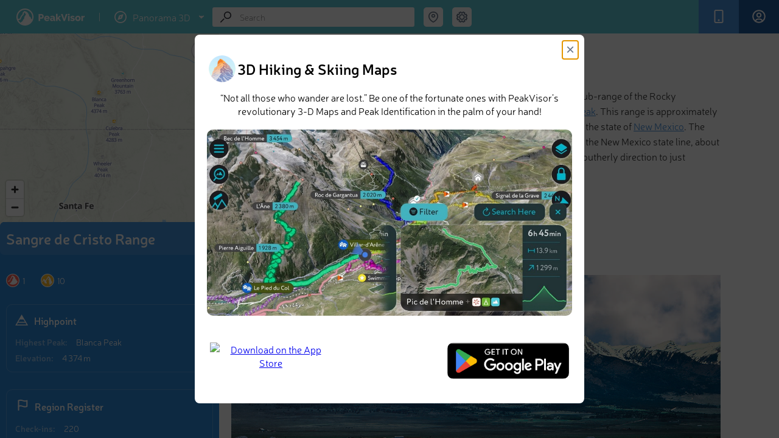

--- FILE ---
content_type: text/html; charset=utf-8
request_url: https://peakvisor.com/range/sangre-de-cristo-range.html
body_size: 34984
content:
<!DOCTYPE html><html lang="en"><head><!-- Google tag (gtag.js) --><script>window.dataLayer = window.dataLayer || [];
        function gtag(){dataLayer.push(arguments);}
        gtag('js', new Date());
        gtag('set', 'content_group', 'article');
        gtag('config', 'G-3T95HWT8TX');</script><script defer="defer" src="https://www.googletagmanager.com/gtag/js?id=G-3T95HWT8TX"></script><title>Sangre de Cristo Range</title><meta name="theme-color" content="#5fcbd9"><meta http-equiv="Content-Type" content="text/html; charset=UTF-8"><link rel="shortcut icon" type="image/x-icon" href="/favicon.ico"><meta name="copyright" content="Routes Software SRL"><meta name="application-name" content="PeakVisor"><meta http-equiv="Cache-Control" content="public"><meta http-equiv="Cache-Control" content="no-store"><meta http-equiv="Cache-Control" content="max-age=34700"><meta name="viewport" content="width=device-width,initial-scale=1,maximum-scale=1,minimum-scale=1,minimal-ui"><link rel="stylesheet" href="/assets/range.css?v=9e263356fa32e5c5994a"><meta property="fb:app_id" content="264745753924811"><meta name="description" content="There are 488 named mountains in the Sangre de Cristo Range, the southernmost sub-range of the Rocky Mountains of North America. The highest and most prominent mountain is Blanca Peak. This range is approximately 230 miles long, with half that length in the U.S. state of"><meta name="apple-itunes-app" content="app-id=1187259191, app-argument=https://peakvisor.com/range/sangre-de-cristo-range.html"><link rel="image_src" href="https://peakvisor.com/img/news/sangre-de-cristo.jpg"><meta name="robots" content="index,follow,max-image-preview:large"><meta name="author" content="PeakVisor"><!-- Twitter App Card data --><meta name="twitter:card" content="summary_large_image"><meta name="twitter:title" content="Sangre de Cristo Range"><meta name="twitter:description" content="There are 488 named mountains in the Sangre de Cristo Range, the southernmost sub-range of the Rocky Mountains of North America. The highest and most prominent mountain is Blanca Peak. This range is approximately 230 miles long, with half that length in the U.S. state of"><meta name="twitter:site" content="@PeakVisor_app"><meta name="twitter:creator" content="@PeakVisor_app"><meta name="twitter:image" content="https://peakvisor.com/img/news/sangre-de-cristo.jpg"><meta name="twitter:creator" content="@PeakVisor_app"><meta name="twitter:app:name:iphone" content="PeakVisor"><meta name="twitter:app:name:ipad" content="PeakVisor"><meta name="twitter:app:name:googleplay" content="PeakVisor"><meta name="twitter:app:id:iphone" content="1187259191"><meta name="twitter:app:id:ipad" content="1187259191"><meta name="twitter:app:id:googleplay" content="tips.routes.peakvisor"><!-- Open Graph data --><meta property="og:title" content="Sangre de Cristo Range"><meta property="og:type" content="article"><meta property="og:url" content="https://peakvisor.com/range/sangre-de-cristo-range.html"><meta property="og:image" content="https://peakvisor.com/img/news/sangre-de-cristo.jpg"><meta property="og:description" content="There are 488 named mountains in the Sangre de Cristo Range, the southernmost sub-range of the Rocky Mountains of North America. The highest and most prominent mountain is Blanca Peak. This range is approximately 230 miles long, with half that length in the U.S. state of"><meta property="og:site_name" content="PeakVisor"><link href="https://unpkg.com/maplibre-gl@1.15.2/dist/maplibre-gl.css" rel="stylesheet"><script src="/assets/menu.js?v&#x3D;9e263356fa32e5c5994a"></script></head><body class=""><div id="cookies-eu-banner" style="display: none;">We use necessary cookies to make the website work, also they are used to understand site usage and make improvements. <button id="cookies-eu-accept">Accept</button> <button id="cookies-eu-reject">Reject</button></div><div class="header js-header"><div class="header__logos"><a href="/" class="header__logo">PeakVisor</a> <span class="header__logo-sep">&nbsp;</span><div class="header__logo-explorer-wrapper"><!-- --><div href="" class="header__logo-top"><svg class="v2_menu-option-icn"><use xlink:href="/assets/v2_symbol-defs.svg#icn_menu_1expl"></use></svg> <span>Panorama 3D</span> <svg class="v2_menu-option-icn-arrow"><use xlink:href="/assets/v2_symbol-defs.svg#icn_arrow_down"></use></svg></div><div class="menu2"><div class="menu2-row"><a href="/hiking-map" class="menu2-item menu2-url menu-hmap"><svg class="v2_menu-option-icn"><use xlink:href="/assets/v2_symbol-defs.svg#icn_menu_3hike"></use></svg> Hiking Map </a><a href="/hiking-map3d" class="menu2-tag menu2-url" aria-label="Hiking Map 3D">3D</a></div><div class="menu2-row"><a href="/ski-touring" class="menu2-item menu2-url menu-smap"><svg class="v2_menu-option-icn"><use xlink:href="/assets/v2_symbol-defs.svg#icn_menu_2ski"></use></svg> Ski Map </a><a href="/ski-touring3d" class="menu2-tag menu2-url" aria-label="Ski Map 3D">3D</a></div><a href="/panorama.html" class="menu2-item menu2-url menu-panorama"><svg class="v2_menu-option-icn"><use xlink:href="/assets/v2_symbol-defs.svg#icn_menu_1expl"></use></svg> Panorama 3D</a></div></div></div><div class="header__buttons"><div data-remodal-target="remodal-app" class="header__button m-app"><span class="header__button-icn"><svg class="icn icn_app"><use xlink:href="/assets/symbol-defs.svg?v=9e263356fa32e5c5994a#icn_app"></use></svg></span><span class="header__button-label">Get PeakVisor App</span></div><a href="/login.html?redirectUrl=https://peakvisor.com/profile" class="header__signIn js-signin"><div class="header__button signIn"><div class="header__button-icn"><svg class="icn"><use xlink:href="/assets/symbol-defs.svg?v=9e263356fa32e5c5994a#icn_profile"></use></svg></div><span class="header__button-label">Sign In</span></div></a></div><div class="header__search-wrap"><div itemscope itemtype="http://schema.org/WebSite" class="search header__search js-search"><link rel="canonical" href="https://peakvisor.com/range/sangre-de-cristo-range.html" itemprop="url"><meta itemprop="url" content="https://peakvisor.com"><div itemprop="potentialAction" itemscope itemtype="http://schema.org/SearchAction"><meta itemprop="target" content="https://peakvisor.com/panorama.html?query={query}"><input itemprop="query-input" name="query" class="search__input js-search-input" type="text" value="" placeholder="Search"><div class="search__icn"><svg class="icn icn_loope"><use xlink:href="/assets/symbol-defs.svg?v=9e263356fa32e5c5994a#icn_loope"></use></svg></div><div class="search__icn-close"></div><div class="search__results"><div class="js-scroller scroller"><div class="scroller__content js-search-result"></div><div class="scroller__track"><span class="scroller__handler"></span></div></div></div></div></div><div class="menu-full"><div class="search-coord header__search-geo"><div class="header__search-geo-icn js-search-coord"><svg class="icn icn_map-marker-2" style="color:#677589"><use xlink:href="/assets/symbol-defs.svg?v=9e263356fa32e5c5994a#icn_map-marker-2"></use></svg></div><div class="swiper header__search-geo-content js-header-search-geo"><div class="header__search-geo-title">Search by GPS coordinates</div><div class="header__search-geo-pagination js-header-search-geo-pagination"></div><div class="swiper-wrapper1" id="desktop-gps-search-container"><div data-title="DD" class="header__search-geo-slide swiper-slide"><div class="header__search-geo-form"><dl class="header__search-geo-form-row"><dd><input data-dd="lat" class="js-search-geo-input-dd js-header-search-geo-val-lat" type="text" placeholder="Latitude" value=""></dd></dl><dl class="ip-geo__form-row"><dd><input data-dd="lng" class="js-search-geo-input-dd js-header-search-geo-val-lng" type="text" placeholder="Longitude" value=""></dd></dl><button class="button-teleport js-header-search-geo-apply" type="button"><svg class="teleport-icon" width="16" height="16"><use xlink:href="/assets/v2_symbol-defs.svg?v=9e263356fa32e5c5994a#icn_teleport"></use></svg> Teleport</button></div></div><div data-title="DMS" class="header__search-geo-slide2" style="display: none;"><div class="header__search-geo-form"><dl class="header__search-geo-form-row m-narrow-input"><dt>Latitude</dt><dd><label><span class="input-radio"><input data-dms="lat-n" class="js-search-geo-radio-dms" type="radio" name="search-geo-lat" value="N" checked="checked"><i></i></span> <span class="input-radio-label">N</span></label> <label><span class="input-radio"><input data-dms="lat-s" class="js-search-geo-radio-dms" type="radio" name="search-geo-lat" value="S"><i></i></span> <span class="input-radio-label">S</span></label> <input data-dms="lat-d" class="js-search-geo-input-dms" style="width: 33px;" type="text"><sup>&#176;</sup> <input data-dms="lat-m" class="js-search-geo-input-dms" style="width: 33px;" type="text"><sup>&#39;</sup> <input data-dms="lat-s" class="js-search-geo-input-dms" style="width: 60px;" type="text"><sup>&#39;&#39;</sup></dd></dl><dl class="header__search-geo-form-row m-narrow-input"><dt>Longitude</dt><dd><label><span class="input-radio"><input data-dms="lng-e" class="js-search-geo-radio-dms" type="radio" name="search-geo-lng" value="E"><i></i></span> <span class="input-radio-label">E</span></label> <label><span class="input-radio"><input data-dms="lng-w" class="js-search-geo-radio-dms" type="radio" name="search-geo-lng" value="W" checked="checked"><i></i></span> <span class="input-radio-label">W</span></label> <input data-dms="lng-d" class="js-search-geo-input-dms" style="width: 33px;" type="text"><sup>&#176;</sup> <input data-dms="lng-m" class="js-search-geo-input-dms" style="width: 33px;" type="text"><sup>&#39;</sup> <input data-dms="lng-s" class="js-search-geo-input-dms" style="width: 60px;" type="text"><sup>&#39;&#39;</sup></dd></dl></div></div></div><!--div class="header__search-foot js-header-search-geo-foot">
                        <div class="header__search-foot-inn">
                            <div class="header__search-foot-icn"><svg class="icn icn_target"><use xlink:href="/assets/symbol-defs.svg?v=9e263356fa32e5c5994a#icn_target"></use></svg></div>

                            <div class="btn header__search-foot-btn js-header-search-geo-apply">Teleport</div>

                            <div class="header__search-foot-center">
                                <div class="header__search-foot-data" title="Destination latitude">
                                    <div class="header__search-foot-data-val js-header-search-geo-val-lat"></div>
                                    <div class="header__search-foot-data-label">Latitude</div>
                                </div>

                                <div class="header__search-foot-data" title="Destination longitude">
                                    <div class="header__search-foot-data-val js-header-search-geo-val-lng"></div>
                                    <div class="header__search-foot-data-label">Longitude</div>
                                </div>
                            </div>
                        </div>
                    </div--></div></div><div class="search-settings header__settings"><div class="header__settings-icn js-settings-icn"><svg class="icn icn_settings" style="color:#677589"><use xlink:href="/assets/symbol-defs.svg?v=9e263356fa32e5c5994a#icn_settings"></use></svg></div></div></div><div class="header__settings-list js-settings-list" id="desktop-settings-container"><div class="header__settings-slide3"><dl class="header__settings-item"><dt>Units of Length</dt><dd><label><span class="input-radio"><input class="js-settings-units" type="radio" name="settings-units" value="metric" checked="checked"><i></i></span> <span class="input-radio-label">m/km</span></label> <label><span class="input-radio"><input class="js-settings-units" type="radio" name="settings-units" value="english"><i></i></span> <span class="input-radio-label">ft/mi</span></label></dd></dl></div></div><div class="menu-toggle"><div class="search-settings header__settings"><div class="header__settings-icn js-settings-icn"><svg class="icn icn_settings" style="color:#677589"><use xlink:href="/assets/symbol-defs.svg?v=9e263356fa32e5c5994a#icn_settings"></use></svg></div></div><input type="checkbox" id="menu-toggle" class="menu-checkbox"> <label for="menu-toggle" class="menu-toggle-label"><svg width="20" height="14" viewBox="0 0 20 14" fill="none" xmlns="http://www.w3.org/2000/svg"><rect width="20" height="2" rx="1" ry="1"></rect><rect y="6" width="20" height="2" rx="1" ry="1"></rect><rect y="12" width="20" height="2" rx="1" ry="1"></rect></svg></label><div class="v2_sidebar-menu"><div class="menu_mob"><a href="/hiking-map" class="menu2-item menu2-url menu-hmap"><svg class="v2_menu-option-icn"><use xlink:href="/assets/v2_symbol-defs.svg?v=9e263356fa32e5c5994a#icn_menu_3hike"></use></svg> Hiking Map </a><a href="/hiking-map3d" class="menu2-item menu2-url"><svg class="v2_menu-option-icn"><use xlink:href="/assets/v2_symbol-defs.svg?ds=02#icn_3dmap"></use></svg> Hiking Map 3D </a><a href="/ski-touring" class="menu2-item menu2-url menu-smap"><svg class="v2_menu-option-icn"><use xlink:href="/assets/v2_symbol-defs.svg#icn_menu_2ski"></use></svg> Ski Map </a><a href="/ski-touring3d" class="menu2-item menu2-url"><svg class="v2_menu-option-icn"><use xlink:href="/assets/v2_symbol-defs.svg?ds=02#icn_3dmap"></use></svg> Ski Map 3D </a><a href="/panorama-selector.html" class="menu2-item menu2-url menu-panorama"><svg class="v2_menu-option-icn"><use xlink:href="/assets/v2_symbol-defs.svg#icn_menu_1expl"></use></svg> Panorama 3D </a><!--a href="/touring-map" class="menu2-item menu2-url">
                                    <svg class="v2_menu-option-icn"><use xlink:href="/assets/v2_symbol-defs.svg?ds=02#icn_3dmap"></use></svg>
                                    3D Map
                                </a--><div class="menu-divider"></div><a href="javascript:void(0);" id="toggle-gps-search" class="menu2-item"><svg class="v2_menu-option-icn"><use xlink:href="/assets/symbol-defs.svg?v=9e263356fa32e5c5994a#icn_map-marker-2"></use></svg> Search by GPS coordinates </a><!--a href="javascript:void(0);" id="toggle-settings" class="menu2-item">
                                    <svg class="v2_menu-option-icn"><use xlink:href="/assets/v2_symbol-defs.svg?v=9e263356fa32e5c5994a#icn_settings"></use></svg>
                                    Settings
                                </a--> <a href="/login.html?redirectUrl=https://peakvisor.com/profile" class="menu2-item header__signIn"><svg class="v2_menu-option-icn"><use xlink:href="/assets/v2_symbol-defs.svg?v=9e263356fa32e5c5994a#icn_profile"></use></svg> <span class="mob_menu-label">Sign In</span></a><div class="menu-divider"></div><a href="mailto:peakvisor@peakvisor.com?subject=PeakVisor Mountain Explorer" class="menu2-item"><svg class="v2_menu-option-icn"><use xlink:href="/assets/v2_symbol-defs.svg?v=9e263356fa32e5c5994a#icn_mail"></use></svg> Contact us </a><a href="/tostore" class="menu2-tostore" sl-processed="1"><img src="/assets/appBanner.png" alt="Get PeakVisor app" style="width: 374px; height: 86px;"></a></div></div><div class="v2_sidebar-menu-2"><div class="menu_mob"><a href="javascript:void(0);" id="toggle-gps-search-2" class="menu2-item"><svg class="v2_menu-option-icn"><use xlink:href="/assets/v2_symbol-defs.svg#icn_arrow_left"></use></svg> GPS coordinates</a><div id="mobile-gps-search-container"></div></div></div><div class="v2_sidebar-menu-3"><div class="menu_mob"><a href="javascript:void(0);" id="toggle-settings-2" class="menu2-item"><svg class="v2_menu-option-icn"><use xlink:href="/assets/v2_symbol-defs.svg#icn_arrow_left"></use></svg> Settings</a><div id="mobile-settings-container"></div></div></div></div></div><!-- Msg Template --><div class="fullscreen-msg hidden"><div class="msg-container"><img class="msg-icon" src="/img/success.svg" alt="success.svg"><h5 class="msg-text"></h5><p class="msg-text-descr js-scroller"></p><div class="delete-confirm"><div class="confirm-input-container" style="display: none;"><label for="confirm-username" class="confirm-label-txt">Enter your name for confirmation:</label> <input type="text" id="confirm-username" class="confirm-input" placeholder="Your name"></div><div class="confirm-buttons"><div class="confirm-btn" id="delete">Yes</div><div class="confirm-btn" id="cancel">Cancel</div></div></div></div></div><!--/--><div id="shareModal" class="share-modal"><div class="share-modal-content"><h2>Share <span id="share-mess" style="font-size: 10px;"></span> <span class="close-share-button">&times;</span></h2><input type="text" id="shareUrl" style="display:none"><div class="share_block"><button class="share-button" data-type="link"><svg class="icn"><use xlink:href="/assets/v2_symbol-defs.svg?f=78#copy_link"></use></svg> Copy Link</button> <button class="share-button" data-type="coordinates"><svg class="icn"><use xlink:href="/assets/v2_symbol-defs.svg?f=23g#coordinates"></use></svg> Copy Coordinates</button></div><div class="social-buttons"><button class="share-button" data-type="garmin" style="display: none;" id="garmin-button"><img id="garmin" src="/assets/img/Garmin.png" alt="garmin" style="width: 80px;"> <span id="garmin-text">Export to Garmin</span> <span id="garmin-spinner" class="spinner" style="display: none;"></span></button> <button class="share-button" data-type="facebook"><svg class="icn"><use xlink:href="/assets/v2_symbol-defs.svg?f=78#fb"></use></svg> Facebook</button> <button class="share-button" data-type="twitter"><svg class="icn"><use xlink:href="/assets/v2_symbol-defs.svg?f=78#x"></use></svg> Twitter</button> <button class="share-button" data-type="instagram"><svg class="icn"><use xlink:href="/assets/v2_symbol-defs.svg?f=78#insta"></use></svg> Instagram</button> <button class="share-button" data-type="email"><svg class="icn"><use xlink:href="/assets/v2_symbol-defs.svg?f=78#mail"></use></svg> Email</button></div><div class="share_block qr-code-container"><div class="qr-content"><img id="qrcode" src="/assets/img/peakvisor-qr-code.png" alt="QR Code"><p>Scan the QR code and open PeakVisor on your phone</p></div></div></div></div><div id="bookmarkList" class="share-modal"><div class="wishlist" id="bookmarkListPanel"><h2 class="wishlist-header">❤ Wishlist <span class="close-bookmark-button">&times;</span></h2><div class="selection-grid"><!-- Shapes Column --><div class="shapes-column"><div class="shape star bm-color-yellow"><input type="radio" id="star-shape" name="shape" value="star" checked="checked"> <label for="star-shape" class="bm-shape-star" style="pointer-events:visible; width: 25px; height: 25px;"></label></div><div class="shape flag"><input type="radio" id="flag-shape" name="shape" value="flag"> <label for="flag-shape" class="bm-shape-flag" style="pointer-events:visible; display:width: 25px; height: 25px;"></label></div><div class="shape bookmark1"><input type="radio" id="bookmark-shape" name="shape" value="bookmark"> <label for="bookmark-shape" class="bm-shape-bookmark" style="pointer-events:visible; width: 25px; height: 25px;"></label></div></div><!-- Colors Columns --><div class="colors-column"><div class="color bm-color-yellow"><input type="radio" id="yellow-color" name="color" value="yellow" data-color="bm-color-yellow" checked="checked"> <label for="yellow-color"></label></div><div class="color bm-color-orange"><input type="radio" id="orange-color" name="color" value="orange" data-color="bm-color-orange"> <label for="orange-color"></label></div><div class="color bm-color-red"><input type="radio" id="red-color" name="color" value="red" data-color="bm-color-red"> <label for="red-color"></label></div></div><div class="colors-column"><div class="color bm-color-green"><input type="radio" id="green-color" name="color" value="green" data-color="bm-color-green"> <label for="green-color"></label></div><div class="color bm-color-grey"><input type="radio" id="gray-color" name="color" value="gray" data-color="bm-color-grey"> <label for="gray-color"></label></div><div class="color bm-color-brown"><input type="radio" id="brown-color" name="color" value="brown" data-color="bm-color-brown"> <label for="brown-color"></label></div></div><div class="colors-column"><div class="color bm-color-blue"><input type="radio" id="blue-color" name="color" value="blue" data-color="bm-color-blue"> <label for="blue-color"></label></div><div class="color bm-color-pink"><input type="radio" id="pink-color" name="color" value="pink" data-color="bm-color-pink"> <label for="pink-color"></label></div><div class="color bm-color-purple"><input type="radio" id="violet-color" name="color" value="violet" data-color="bm-color-purple"> <label for="violet-color"></label></div></div></div><div class="action-buttons"><div class="js-bookmark-choose">Choose</div><div class="js-bookmark-delete">Delete</div></div></div></div></div><div class="container" id="article_container"><!-- Sidebar --><div class="sidebar js-sidebar m-open" style="z-index:10"><div class="sidebar__content"><div class="js-scroller scroller"><div class="scroller__content js-sidebar-content"><div class="sidebar__map-wrap js-map-wrap m-loading"><div class="map"><iframe src="" frameborder="0" class="map-iframe js-map-resize-trigger"></iframe><div class="map__view" id="maplibre"></div><div class="map__change-size js-map-control-size"></div><div class="map__object-name js-map-object-name"></div></div></div><div class="js-sidebar-content-inner sidebar__content-inner"><div class="sidebar__head"><div class="sidebar__head-text">Sangre de Cristo Range</div></div><div class="sidebar__counters"><div class="sidebar__counter"><div class="hs-categ__ttip-trigger sidebar__counter-inn ttip-trigger"><div class="sidebar__counter-icon"><svg class="icn icn_obj-categ_ultra"><use xlink:href="/assets/symbol-defs.svg?v=9e263356fa32e5c5994a#icn_obj-categ_ultra"></use></svg></div><div class="sidebar__counter-value">1</div></div><div class="hs-categ__ttip ttip"><div><div>Mountains with prominence of 1&#x2006;&#x2060;500&#x2006;&#x2060;m / 4&#x2006;&#x2060;921&#x2006;&#x2060;ft or more.</div></div></div></div><div class="sidebar__counter"><div class="hs-categ__ttip-trigger sidebar__counter-inn ttip-trigger"><div class="sidebar__counter-icon"><svg class="icn icn_obj-categ_14er"><use xlink:href="/assets/symbol-defs.svg?v=9e263356fa32e5c5994a#icn_obj-categ_14er"></use></svg></div><div class="sidebar__counter-value">10</div></div><div class="hs-categ__ttip ttip"><div><div>Mountains higher than 14&#x2006;&#x2060;000&#x2006;&#x2060;ft / 4&#x2006;&#x2060;267&#x2006;&#x2060;m with at least 300&#x2006;&#x2060;ft / 91&#x2006;&#x2060;m of topographic prominence.</div></div></div></div></div><div class="sidebar__info"><div class="sidebar__info-head"><div class="sidebar__info-head-icon"><svg class="icn icn_peak-2"><use xlink:href="/assets/symbol-defs.svg?v=9e263356fa32e5c5994a#icn_peak-2"></use></svg></div><div class="sidebar__info-head-title">Highpoint</div></div><dl class="sidebar__info-dl"><dt class="sidebar__info-dl-dt">Highest Peak:</dt><dd class="sidebar__info-dl-dd"><a href="https://peakvisor.com/peak/blanca-peak.html" target="_blank" style="color: #fff;">Blanca Peak</a></dd></dl><dl class="sidebar__info-dl"><dt class="sidebar__info-dl-dt">Elevation:</dt><dd class="sidebar__info-dl-dd configurable" data-val="4374">4 374 m</dd></dl></div><div class="sidebar__info" id="counters-container" hidden="true"><div class="sidebar__info-head"><div class="sidebar__info-head-icon"><svg stroke="#ffffff" fill="#fff" class="icn_checkins"><use xlink:href="/assets/symbol-defs.svg?v=9e263356fa32e5c5994a#icn_counter_checkins"></use></svg></div><div class="sidebar__info-head-title">Region Register</div></div><dl class="sidebar__info-dl"><dt class="sidebar__info-dl-dt">Check-ins:</dt><dd id="value_counter_feeds" class="sidebar__info-dl-dd">0</dd></dl><dl class="sidebar__info-dl"><dt class="sidebar__info-dl-dt">Photos:</dt><dd id="value_counter_photos" class="sidebar__info-dl-dd">0</dd></dl><dl class="sidebar__info-dl"><dt class="sidebar__info-dl-dt">Comments:</dt><dd id="value_counter_comments" class="sidebar__info-dl-dd">0</dd></dl><a href="/range/sangre-de-cristo-range/register.html"><div class="sidebar__hs-region-register-link"><h3>See all region register</h3></div></a></div><div class="sidebar__peaks-total-sort"><div class="sidebar__peaks-total">547 mountains</div><div class="sidebar__peaks-sort js-dropdown js-objects-sort"><div class="sidebar__peaks-sort-handler js-dropdown-handler"><div class="sidebar__peaks-sort-handler-text js-dropdown-value">By Prominence</div><div class="sidebar__peaks-sort-handler-icn"><svg class="icn icn_dd-arrow"><use xlink:href="/assets/symbol-defs.svg?v=9e263356fa32e5c5994a#icn_dd-arrow"></use></svg></div></div><div class="sidebar__peaks-sort-dd js-dropdown-list"><div data-value="prominence" class="sidebar__peaks-sort-dd-item js-dropdown-list-item">By Prominence</div><div data-value="elevation" class="sidebar__peaks-sort-dd-item js-dropdown-list-item">By Elevation</div></div></div></div><div itemscope itemtype="http://schema.org/ItemList" class="sidebar__objects"><meta itemprop="numberOfItems" content="10"><div class="sidebar__objects-list js-peaks-list"><a itemscope itemprop="itemListElement" itemtype="http://schema.org/ListItem" href="/peak/blanca-peak.html" data-canonical="blanca-peak" data-type="1" class="hs-card js-object-ttip"><meta itemprop="position" content="1"><meta itemprop="url" content="https://peakvisor.com/peak/blanca-peak.html"><link itemprop="additionalType" href="http://schema.org/Mountain"><div class="hs-card-tb"><div class="hs-card-tb-col"><div itemprop="name" class="hs-card-name">Blanca Peak</div></div><div class="hs-card-tb-col"><div class="hs-card-categ ci-14er"><svg class="icn icn_obj-categ_14er"><use xlink:href="/assets/symbol-defs.svg?v=9e263356fa32e5c5994a#icn_obj-categ_14er"></use></svg></div><div class="hs-card-categ ci-ultra"><svg class="icn icn_obj-categ_ultra"><use xlink:href="/assets/symbol-defs.svg?v=9e263356fa32e5c5994a#icn_obj-categ_ultra"></use></svg></div><div class="hs-card-categ ci-colorado-ultras"><svg class="icn icn_obj-categ_colorado-ultras"><use xlink:href="/assets/symbol-defs.svg?v=9e263356fa32e5c5994a#icn_obj-categ_colorado-ultras"></use></svg></div></div></div><div class="hs-card-tb"><div class="hs-card-tb-col"><div class="hs-card-height"><span class="configurable" data-val="4374">4 374 m</span> (prom: <span class="configurable" data-val="1623">1 623 m</span>)</div></div></div></a><a itemscope itemprop="itemListElement" itemtype="http://schema.org/ListItem" href="/peak/crestone-peak.html" data-canonical="crestone-peak" data-type="1" class="hs-card js-object-ttip"><meta itemprop="position" content="2"><meta itemprop="url" content="https://peakvisor.com/peak/crestone-peak.html"><link itemprop="additionalType" href="http://schema.org/Mountain"><div class="hs-card-tb"><div class="hs-card-tb-col"><div itemprop="name" class="hs-card-name">Crestone Peak</div></div><div class="hs-card-tb-col"><div class="hs-card-categ ci-14er"><svg class="icn icn_obj-categ_14er"><use xlink:href="/assets/symbol-defs.svg?v=9e263356fa32e5c5994a#icn_obj-categ_14er"></use></svg></div></div></div><div class="hs-card-tb"><div class="hs-card-tb-col"><div class="hs-card-height"><span class="configurable" data-val="4361">4 361 m</span> (prom: <span class="configurable" data-val="1388">1 388 m</span>)</div></div></div></a><a itemscope itemprop="itemListElement" itemtype="http://schema.org/ListItem" href="/peak/crestone-needle.html" data-canonical="crestone-needle" data-type="1" class="hs-card js-object-ttip"><meta itemprop="position" content="3"><meta itemprop="url" content="https://peakvisor.com/peak/crestone-needle.html"><link itemprop="additionalType" href="http://schema.org/Mountain"><div class="hs-card-tb"><div class="hs-card-tb-col"><div itemprop="name" class="hs-card-name">Crestone Needle</div></div><div class="hs-card-tb-col"><div class="hs-card-categ ci-14er"><svg class="icn icn_obj-categ_14er"><use xlink:href="/assets/symbol-defs.svg?v=9e263356fa32e5c5994a#icn_obj-categ_14er"></use></svg></div></div></div><div class="hs-card-tb"><div class="hs-card-tb-col"><div class="hs-card-height"><span class="configurable" data-val="4329">4 329 m</span> (prom: <span class="configurable" data-val="139">139 m</span>)</div></div></div></a><a itemscope itemprop="itemListElement" itemtype="http://schema.org/ListItem" href="/peak/kit-carson-mountain.html" data-canonical="kit-carson-mountain" data-type="1" class="hs-card js-object-ttip"><meta itemprop="position" content="4"><meta itemprop="url" content="https://peakvisor.com/peak/kit-carson-mountain.html"><link itemprop="additionalType" href="http://schema.org/Mountain"><div class="hs-card-tb"><div class="hs-card-tb-col"><div itemprop="name" class="hs-card-name">Kit Carson Mountain</div></div><div class="hs-card-tb-col"><div class="hs-card-categ ci-14er"><svg class="icn icn_obj-categ_14er"><use xlink:href="/assets/symbol-defs.svg?v=9e263356fa32e5c5994a#icn_obj-categ_14er"></use></svg></div></div></div><div class="hs-card-tb"><div class="hs-card-tb-col"><div class="hs-card-height"><span class="configurable" data-val="4319">4 319 m</span> (prom: <span class="configurable" data-val="312">312 m</span>)</div></div></div></a><a itemscope itemprop="itemListElement" itemtype="http://schema.org/ListItem" href="/peak/challenger-point.html" data-canonical="challenger-point" data-type="1" class="hs-card js-object-ttip"><meta itemprop="position" content="5"><meta itemprop="url" content="https://peakvisor.com/peak/challenger-point.html"><link itemprop="additionalType" href="http://schema.org/Mountain"><div class="hs-card-tb"><div class="hs-card-tb-col"><div itemprop="name" class="hs-card-name">Challenger Point</div></div><div class="hs-card-tb-col"><div class="hs-card-categ ci-14er"><svg class="icn icn_obj-categ_14er"><use xlink:href="/assets/symbol-defs.svg?v=9e263356fa32e5c5994a#icn_obj-categ_14er"></use></svg></div></div></div><div class="hs-card-tb"><div class="hs-card-tb-col"><div class="hs-card-height"><span class="configurable" data-val="4296">4 296 m</span> (prom: <span class="configurable" data-val="92">92 m</span>)</div></div></div></a><a itemscope itemprop="itemListElement" itemtype="http://schema.org/ListItem" href="/peak/humboldt-peak-77tqa2oq.html" data-canonical="humboldt-peak-77tqa2oq" data-type="1" class="hs-card js-object-ttip"><meta itemprop="position" content="6"><meta itemprop="url" content="https://peakvisor.com/peak/humboldt-peak-77tqa2oq.html"><link itemprop="additionalType" href="http://schema.org/Mountain"><div class="hs-card-tb"><div class="hs-card-tb-col"><div itemprop="name" class="hs-card-name">Humboldt Peak</div></div><div class="hs-card-tb-col"><div class="hs-card-categ ci-14er"><svg class="icn icn_obj-categ_14er"><use xlink:href="/assets/symbol-defs.svg?v=9e263356fa32e5c5994a#icn_obj-categ_14er"></use></svg></div></div></div><div class="hs-card-tb"><div class="hs-card-tb-col"><div class="hs-card-height"><span class="configurable" data-val="4289">4 289 m</span> (prom: <span class="configurable" data-val="367">367 m</span>)</div></div></div></a><a itemscope itemprop="itemListElement" itemtype="http://schema.org/ListItem" href="/peak/ellingwood-point.html" data-canonical="ellingwood-point" data-type="1" class="hs-card js-object-ttip"><meta itemprop="position" content="7"><meta itemprop="url" content="https://peakvisor.com/peak/ellingwood-point.html"><link itemprop="additionalType" href="http://schema.org/Mountain"><div class="hs-card-tb"><div class="hs-card-tb-col"><div itemprop="name" class="hs-card-name">Ellingwood Point</div></div><div class="hs-card-tb-col"><div class="hs-card-categ ci-14er"><svg class="icn icn_obj-categ_14er"><use xlink:href="/assets/symbol-defs.svg?v=9e263356fa32e5c5994a#icn_obj-categ_14er"></use></svg></div></div></div><div class="hs-card-tb"><div class="hs-card-tb-col"><div class="hs-card-height"><span class="configurable" data-val="4285">4 285 m</span> (prom: <span class="configurable" data-val="104">104 m</span>)</div></div></div></a><a itemscope itemprop="itemListElement" itemtype="http://schema.org/ListItem" href="/peak/mount-lindsey.html" data-canonical="mount-lindsey" data-type="1" class="hs-card js-object-ttip"><meta itemprop="position" content="8"><meta itemprop="url" content="https://peakvisor.com/peak/mount-lindsey.html"><link itemprop="additionalType" href="http://schema.org/Mountain"><div class="hs-card-tb"><div class="hs-card-tb-col"><div itemprop="name" class="hs-card-name">Mount Lindsey</div></div><div class="hs-card-tb-col"><div class="hs-card-categ ci-14er"><svg class="icn icn_obj-categ_14er"><use xlink:href="/assets/symbol-defs.svg?v=9e263356fa32e5c5994a#icn_obj-categ_14er"></use></svg></div></div></div><div class="hs-card-tb"><div class="hs-card-tb-col"><div class="hs-card-height"><span class="configurable" data-val="4284">4 284 m</span> (prom: <span class="configurable" data-val="470">470 m</span>)</div></div></div></a><a itemscope itemprop="itemListElement" itemtype="http://schema.org/ListItem" href="/peak/culebra-peak.html" data-canonical="culebra-peak" data-type="1" class="hs-card js-object-ttip"><meta itemprop="position" content="9"><meta itemprop="url" content="https://peakvisor.com/peak/culebra-peak.html"><link itemprop="additionalType" href="http://schema.org/Mountain"><div class="hs-card-tb"><div class="hs-card-tb-col"><div itemprop="name" class="hs-card-name">Culebra Peak</div></div><div class="hs-card-tb-col"><div class="hs-card-categ ci-14er"><svg class="icn icn_obj-categ_14er"><use xlink:href="/assets/symbol-defs.svg?v=9e263356fa32e5c5994a#icn_obj-categ_14er"></use></svg></div></div></div><div class="hs-card-tb"><div class="hs-card-tb-col"><div class="hs-card-height"><span class="configurable" data-val="4283">4 283 m</span> (prom: <span class="configurable" data-val="1471">1 471 m</span>)</div></div></div></a><a itemscope itemprop="itemListElement" itemtype="http://schema.org/ListItem" href="/peak/little-bear-peak.html" data-canonical="little-bear-peak" data-type="1" class="hs-card js-object-ttip"><meta itemprop="position" content="10"><meta itemprop="url" content="https://peakvisor.com/peak/little-bear-peak.html"><link itemprop="additionalType" href="http://schema.org/Mountain"><div class="hs-card-tb"><div class="hs-card-tb-col"><div itemprop="name" class="hs-card-name">Little Bear Peak</div></div><div class="hs-card-tb-col"><div class="hs-card-categ ci-14er"><svg class="icn icn_obj-categ_14er"><use xlink:href="/assets/symbol-defs.svg?v=9e263356fa32e5c5994a#icn_obj-categ_14er"></use></svg></div></div></div><div class="hs-card-tb"><div class="hs-card-tb-col"><div class="hs-card-height"><span class="configurable" data-val="4280">4 280 m</span> (prom: <span class="configurable" data-val="115">115 m</span>)</div></div></div></a></div></div></div><div class="sidebar__spinner js-sidebar-spinner"></div><div data-src="/img/banner.jpg?v=9e263356fa32e5c5994a" class="lazy-bg sidebar__banner"><a href="/tostore" class="tostore"></a><div class="active-remodal-block"><div class="remodal-title"><h3 class="remodal-header">PeakVisor app</h3><span class="remodal-description">Get the app on your smartphone</span></div><div class="remodal-button"><svg class="icn_arrow-right-remodal"><use xlink:href="/assets/symbol-defs.svg?v=9e263356fa32e5c5994a#icn_arrow-right-remodal"></use></svg> <span data-remodal-target="remodal-app" class="sidebar-store-link m-default"></span> <a href="https://itunes.apple.com/us/app/peakvisor/id1187259191" target="_blank" class="sidebar-store-link m-ios"></a> <a href="https://play.google.com/store/apps/details?id=tips.routes.peakvisor" target="_blank" class="sidebar-store-link m-android"></a></div></div></div></div><div class="scroller__track"><span class="scroller__handler"></span></div></div></div></div><!-- Main content --><div itemscope itemtype="http://schema.org/Article" class="rp"><link itemprop="mainEntityOfPage" href="sangre-de-cristo-range"><div itemprop="publisher" itemscope itemtype="https://schema.org/Organization"><span itemprop="logo" itemscope itemtype="http://schema.org/ImageObject"><link itemprop="url" href="https://peakvisor.com/assets/img/ip-logo.png"></span><meta itemprop="name" content="PeakVisor"><meta itemprop="url" content="https://peakvisor.com/"></div><meta itemprop="datePublished" content="2018-01-01T12:16:30.005Z"><meta itemprop="dateModified" content="Mon, 24 May 2021 13:50:40 GMT"><meta itemprop="image" content="https://peakvisor.com/img/news/sangre-de-cristo.jpg"><div class="js-scroller scroller js-analytics"><div style="padding: 20px 30px 20px 20px;"><div class="rp__content"><h1 itemprop="headline" class="rp__title">Sangre de Cristo Range</h1><div itemprop="description" class="rp__description"><p>There are 488 named mountains in the Sangre de Cristo Range, the southernmost sub-range of the Rocky Mountains of North America. The highest and most prominent mountain is <a href="https://peakvisor.com/peak/blanca-peak.html" target="_blank">Blanca Peak</a>. This range is approximately 230 miles long, with half that length in the U.S. state of <a href="https://peakvisor.com/adm/colorado.html" target="_blank">Colorado</a> and the other half in the state of <a href="https://peakvisor.com/adm/new-mexico.html" target="_blank">New Mexico</a>. The Colorado segment begins near the town of Poncha Springs and extends southerly to the New Mexico state line, about 45 miles southeast of the city of Alamosa. The New Mexico segment continues in a southerly direction to just southeast of Santa Fe, the state's capital city.</p><div id="PV-TOC"><ul><ul><li><a class="toc-level-2" href="#major-trails-and-hiking-areas-colorado-segment">Major Trails and Hiking Areas - Colorado Segment</a></li><li><a class="toc-level-2" href="#sierra-blanca-massif">Sierra Blanca Massif</a></li><li><a class="toc-level-2" href="#major-towns-and-resorts-colorado-segment">Major Towns and Resorts - Colorado Segment</a></li><li><a class="toc-level-2" href="#major-trails-and-hiking-areas-new-mexico-segment">Major Trails and Hiking Areas - New Mexico Segment</a></li><li><a class="toc-level-2" href="#major-towns-and-resorts-new-mexico-segment">Major Towns and Resorts - New Mexico Segment</a></li></ul></ul></div><p><img src="/img/news/sangre-de-cristo.jpg" alt="Sangre de Cristo"></p><p>Most of the Sangre de Cristo range finds itself in a region of relatively sparse populations, with the largest city, Colorado Springs, about 70 miles northeast of the northern end of the range. From the south end of the range, it is another 60 miles southwesterly to Albuquerque, New Mexico's largest city. The entire range is located in the Atlantic watershed, with the continental divide mostly distant except at the northern end of the range where the divide approaches to within 10 miles. Much of the range is characterized by a narrow chain of high peaks, especially in Colorado, where it contains no less than ten <a href="https://peakvisor.com/list/14ers-mountains-usa.html" target="_blank">fourteeners</a> and numerous peaks over 13,000 feet. Some of the most challenging mountains in Colorado are to be found in the Sangre de Cristos. In New Mexico, the mountains in this range are much lower, though there are two clusters of high peaks near Taos and Santa Fe, which contain several thirteeners and a number of other high summits.</p><p>It can be safely assumed that the Colorado segment of this range offers more appeal to hikers and especially climbers than does the segment in New Mexico, although surprisingly, there is no ski resort in these mountains. There once was a small ski area, but it failed in the early 1990's. By contrast, the New Mexico segment still has a major and successful ski resort - the Taos Ski Valley - as well as several smaller ones. It is here that the highest peak in New Mexico, <a href="https://peakvisor.com/peak/wheeler-peak.html" target="_blank">Wheeler Peak</a> (elevation 13,161 feet), can be found, thus affording considerable appeal to mountaineers, at least in this area. Further south, closer to Santa Fe, is another cluster of high peaks, dominated by the Truchas Peaks, two of which are thirteeners with enough topographic prominence to be considered independent peaks. Thus, nine of the ten highest mountains in New Mexico having a prominence of at least 500 meters (1640 feet) are in the Sangre de Cristo Range, as are all thirteeners in the state.</p><p>A special note about nomenclature about this chain of mountains. In Colorado, it is called the Sangre de Cristo Range, whereas in New Mexico it is called the Sangre de Cristo Mountains. Needless to say, this is a source of confusion as the terms are used interchangeably, but in the end it does not really matter since it is reasonably well understood what mountains one is talking about. In local parlance, they are simply referred to as the Sangre de Cristos or the Sangres.</p><h2 id="major-trails-and-hiking-areas-colorado-segment">Major Trails and Hiking Areas - Colorado Segment</h2><p>When driving through the San Luis Valley in southern Colorado, one cannot help but be impressed by the high wall of mountains directly to the east of State Highway 17. These mountains have no foothills and rise straight up from the valley floor. For a mountain lover, let alone a dedicated mountaineer, these high and rugged peaks are sure to get the adrenaline flowing. In the middle part of the range, above the small town of Crestone, is a cluster of high mountains called the Crestones. These five fourteeners (<a href="https://peakvisor.com/peak/crestone-peak.html" target="_blank">Crestone Peak</a>, <a href="https://peakvisor.com/peak/crestone-needle.html" target="_blank">Crestone Needle</a>, <a href="https://peakvisor.com/peak/kit-carson-mountain.html" target="_blank">Kit Carson Peak</a>, <a href="https://peakvisor.com/peak/humboldt-peak-77tqa2oq.html" target="_blank">Humboldt Peak</a> and <a href="https://peakvisor.com/peak/challenger-point.html" target="_blank">Challenger Point</a>) and their sub-peaks afford some of the best climbing in Colorado. The two "Crestones" are clearly the most challenging, and experience, condition as well as caution are prerequisites for anyone attempting to climb them. One of the most fascinating natural phenomena at the base of these mountains is the Great Sand Dunes National Park and Preserve. Located on the west side of the range, this large expanse has the highest dunes in North America.</p><p><img src="/img/news/sangre-de-cristo-sand-dunes.jpg" alt="Sangre de Cristo, Sand Dunes"></p><p>Both east and west sides of the range have a number of trailheads for accessing the back country. Many of these trailheads will be staging points for long hikes involving considerable elevation gains, especially on the west side. Some of the less known trailheads along the west side are on private property and are not as well-used, if at all. Trails such as Cottonwood Creek and Spanish Creek are best avoided because of these issues, and because they can be difficult to follow. Along the east side are many official trails leading up long valleys to scenic high country lakes, with further access to the high peaks. But some of these trails don't have their own trailheads - instead they divert from a longer trail, the 29-mile Rainbow Trail, that follows along the base of the mountain chain. This leads to long approaches before one even starts uphill. Most of this part of the range is within the Sangre de Cristo Wilderness, and occupies parts of two national forests - San Isabel and Rio Grande.</p><p><strong>Willow Creek Trailhead</strong> - This popular trailhead on the west side of the range can be reached in less than two miles from the center of the town of Crestone. The last mile of this dirt road may not be suitable for all passenger vehicles. This trailhead is commonly used to climb <a href="https://peakvisor.com/peak/challenger-point.html" target="_blank">Challenger Point</a> (elev. 14,081) and <a href="https://peakvisor.com/peak/kit-carson-mountain.html" target="_blank">Kit Carson Peak</a> (elev. 14,165). The peaks are commonly climbed together by first crossing over Challenger, descending to the saddle and then climbing Kit Carson. The return requires another descent into the saddle and back up Challenger. This is a strenuous hike of 14 miles round trip with a total elevation gain of 6,250 feet. Any attempt to descend to the south via the couloir between the two summits should be avoided at all costs.</p><p><strong>South Colony Trailhead</strong> - This trailhead on the east side of the range is perhaps the most popular, as it provides trail access to all of the high peaks of the Crestone group. It is about 12 miles from the nearby town of Westcliffe to the first parking area. This is where drivers with passenger cars need to park. Those with four-wheel drive and high clearance can drive another 2.5 miles to the so-called "new" South Colony Trailhead. This trail can make a pleasant day hike to the South Colony Lakes and their beautiful setting at the base of the Crestones. A trail continues from the lower South Colony Lake over Broken Hand Pass to Cottonwood Lake which many climbers use as their base to climb Crestone Peak and Needle. From the South Colony Lakes it is also relatively easy to climb <a href="https://peakvisor.com/peak/humboldt-peak-77tqa2oq.html" target="_blank">Humboldt Peak</a>, and, with additional exertion, <a href="https://peakvisor.com/peak/kit-carson-mountain.html" target="_blank">Kit Carson Peak</a> and <a href="https://peakvisor.com/peak/challenger-point.html" target="_blank">Challenger Point</a> can be climbed from the lakes. But climbing any of the peaks in the Crestone group is likely beyond the scope and capabilities of casual hikers.</p><p><img src="/img/news/sangre-de-cristos-in-springtime.jpg" alt="Sangre de Cristos in Springtime"></p><h2 id="sierra-blanca-massif">Sierra Blanca Massif</h2><p>This group of fourteeners, dominated by the ultra-prominent <a href="https://peakvisor.com/peak/blanca-peak.html" target="_blank">Blanca Peak</a>, is located approximately 20 miles east-northeast of the city of Alamosa. These mountains, some of the most magnificent in Colorado, are difficult to approach, in part due to the fact that much of the land on the south and southeast side of the massif is private property. There are in fact only two viable trailheads to access these peaks - one on the west and one on the northeast side. These mountains, of which <a href="https://peakvisor.com/peak/blanca-peak.html" target="_blank">Blanca Peak</a> is the tallest and one of only three <a href="https://peakvisor.com/en/news/mountain_prominence.html" target="_blank">ultra-prominent</a> peaks in Colorado, are truly spectacular. They dominate the views in the southern part of the San Luis Valley. These four fourteeners - <a href="https://peakvisor.com/peak/blanca-peak.html" target="_blank">Blanca Peak</a>, <a href="https://peakvisor.com/peak/little-bear-peak.html" target="_blank">Little Bear Peak</a>, <a href="https://peakvisor.com/peak/ellingwood-point.html" target="_blank">Ellingwood Point</a> and <a href="https://peakvisor.com/peak/mount-lindsey.html" target="_blank">Mount Lindsey</a> - are best left to the experts, though a well-conditioned hiker can do Lindsey on a long day hike with a degree of difficulty not exceeding 2+.</p><p><strong>Lake Como Trailhead</strong> - This is the main staging point for climbs of <a href="https://peakvisor.com/peak/blanca-peak.html" target="_blank">Blanca Peak</a>, <a href="https://peakvisor.com/peak/little-bear-peak.html" target="_blank">Little Bear Peak</a> and <a href="https://peakvisor.com/peak/ellingwood-point.html" target="_blank">Ellingwood Point</a>. It is about 20 miles from the city of Alamosa and 11 miles from the small town of Blanca. At 8,000 feet elevation, it is the lowest trailhead in Colorado for climbing <a href="https://peakvisor.com/list/14ers-mountains-usa.html" target="_blank">fourteeners</a>. It is theoretically possible to drive all the way to Lake Como at 11,750 feet, another five miles up the road, but that involves negotiating the most challenging four-wheel drive road in Colorado, which is only possible with specially modified vehicles. Most vehicles stop at the lower location, though some continue on up to 10,000 feet and park somewhere along the road, depending on their comfort level. At any rate, those wishing to climb the high peaks will likely camp at Lake Como before making their ascent. This then is the primary staging point for climbing these peaks. Casual hikers don't usually come up here, although Lake Como is very scenic. The only trail to the lake is the jeep road and it is very unpleasant to hike.</p><p><strong>Huerfano River Trailhead</strong> - This trailhead lies at an elevation of 10,660 feet and is relatively accessible to most passenger cars, although the final two miles can be quite rough such that a four-wheel drive vehicle is advisable. This trailhead provides the only public access for climbing <a href="" target="_blank">Mount Lindsey</a>. This is not the easiest route to the summit - that one is not available to the public since it is on private property. And while this trailhead is not normally used to climb <a href="https://peakvisor.com/peak/blanca-peak.html" target="_blank">Blanca Peak</a>, <a href="https://peakvisor.com/peak/little-bear-peak.html" target="_blank">Little Bear Peak</a> and <a href="https://peakvisor.com/peak/ellingwood-point.html" target="_blank">Ellingwood Point</a>, it does provide access for technical climbing of the north faces of Blanca and Ellingwood.</p><p><a href="https://peakvisor.com/peak/culebra-peak.html" target="_blank">Culebra Peak</a> - This mountain is the southernmost fourteener in the Rocky Mountains of North America. This mountain has a certain "distinction" no other fourteener in the United States has. It is entirely located on private land. But those wishing to climb it may do so - for a handsome fee. According to hearsay, the amount has been steadily climbing, with as high as $150 reported. But the price keeps changing depending on the policies of the owner of the ranch upon which the mountain (plus 18 thirteeners as well) stands. Also, access to the peak is restricted to dates and times dictated by the owner. Because of this, some "peak baggers" choose to exclude this peak from their list of fourteeners. They call themselves the ABC group - All But Culebra. For those who are willing to pay the fee, the only access point is the entrance to the Cielo Vista Ranch, which is just east of the small town of San Luis about 40 miles southeast of Alamosa. It is an easy mountain to climb. In fact, it is hardly a climb - a walk-up hike would be more appropriate. There is a benefit to be realized by paying the fee to climb Culebra - it is the fact that this mountain is completely unspoiled and pristine. When compared to so many of the most popular fourteeners that are trashed out by hikers, there is something to be said for this. After all, a one-day lift ticket at some of the bigger ski areas can cost a lot more than this.</p><p><strong>Spanish Peaks</strong> - Just to the east of the Culebra Range are two prominent mountains - the Spanish Peaks. The peaks have been designated as a National Natural Landmark because of their geologic make-up. They are located in the Spanish Peaks Wilderness within the San Isabel National Forest and are a very popular hiking area. Because of their prominence, especially the <a href="https://peakvisor.com/peak/west-spanish-peak-389c0c.html" target="_blank">West Peak</a> (elev. 13,626), which rises abruptly some 7,000 feet above the Great Plains, these peaks can be seen for many miles from all directions. The main trailhead is reached by driving State Highway 12 to the summit of Cucharas Pass, from where a gravel road leads to Cordova Pass and the trailhead - about six miles from the highway. There is a small fee to park here but it is the best way to climb <a href="https://peakvisor.com/peak/west-spanish-peak-389c0c.html" target="_blank">West Spanish Peak</a>. Although it is a relatively short trail, it is considered strenuous, as the last half mile rises 2,000 feet in elevation. An alternate trailhead can be found about seven miles south of the town of La Veta at the north end of SH-12. The Wajatoya Trail ascends from here to the saddle between the Spanish Peaks, from where it is possible to climb either peak. The elevation gain to either peak, but especially the West Peak, is significant - about 5,200 feet to the latter. The views from the summits are stunning.</p><h2 id="major-towns-and-resorts-colorado-segment">Major Towns and Resorts - Colorado Segment</h2><p>While the major north-south highway in Colorado (Interstate 25) is a relatively short distance east of the Sangre de Cristo Mountains on a straight-line measure, the major cities and towns it serves to the north and to the south are not really suitable bases from which to stage hikes in these mountains. Of course, visitors to this range may well arrive from these cities before settling down in a place that is more convenient for their recreation and exploration. The main focus here is to inform visitors who are not acquainted with this area as to how and where best to base themselves to gain the most advantage in terms of convenience and proximity. As earlier stated, the Sangre de Cristo range is situated in a region of low population density. Following are the best choices for staging adventures in this region.</p><p><strong>Alamosa</strong> - In the middle of the immense San Luis Valley, which forms the western edge of the Sangre de Cristo Range in Colorado, sits the city of Alamosa. With a population of less than 9,000, this is by far the largest town anywhere close to this mountain chain. Yet, the town offers almost any amenity that a visitor would require for an extended stay to explore these mountains - accommodations, restaurants, hospital, golf course, shopping and even an airport with regional scheduled service including to Denver and Albuquerque, New Mexico. This is the place to stay if hiking access to the western approaches to the Sangre de Cristos is desired. Visitors to the Great Sand Dunes National Park are very likely to base themselves in Alamosa for a multi-day visit.</p><p><strong>Westcliffe</strong> - If hiking access to the east side of the Sangre de Cristo Mountains in Colorado is desired, the town of Westcliffe may be the best choice for accommodations and eating. With a population of under 600, this is not exactly a major town, but at least there are a few lodging and eating establishments here. But the views of the mountains to the west are epic, and the trailheads are not far from town. A visitor to Westcliffe should not expect to find much more than the most basic amenities here. The city of Salida, with a population of just over 5,000, about 50 miles to the north would be a more viable, but more distant, base from which to explore the northern reach of these mountains.</p><p><img src="/img/news/sangre-de-cristo-lakes-of-the-clouds.jpg" alt="Sangre de Cristo - Lakes of the Clouds"></p><p><strong>Crestone</strong> - A tiny village of less than 200 souls, Crestone is nestled right at the foot of some of the highest peaks of the Sangre de Cristos. It is known as a spiritual center representing a number of major religions, only about an hour's drive from Alamosa. For some who want a quiet experience in a beautiful setting, there are several bed and breakfast facilities here although other amenities are not abundant.</p><h2 id="major-trails-and-hiking-areas-new-mexico-segment">Major Trails and Hiking Areas - New Mexico Segment</h2><p>The New Mexico segment of the Sangre de Cristo Range (i.e. "mountains") may not be as dramatic or spectacular as its Colorado neighbor, but that should not discourage anyone from visiting or exploring this beautiful region. This part of the range occupies parts of two national forests - the Carson National Forest and the Santa Fe National Forest. Contained within this area are four wilderness areas as well. And although New Mexico has no fourteeners, it does have several mountains that top out over 13,000 feet. There are seven named summits in the state that reach above this elevation, although two of them have a topographic prominence of less that 200 feet. They are all in the Sangre de Cristo Mountains, and are found in two separate clusters - one towards the north near Taos and the other in the south near Santa Fe. They are, with some exceptions, all very popular hiking/climbing destinations. To the east of the main range is the Cimarron Range which is a sub-range of the Sangre de Cristos.</p><p>Unlike in the Colorado segment of the range, there are a number of highways and forest roads that cross the range in New Mexico. These highways in turn provide access to many trailheads and dozens of campgrounds. One such road is State Highway 63 which extends from the town of Pecos in the south for over 20 miles following the upper Pecos River Valley northward to a few miles beyond Cowles. Along the way, this highway intersects several forest roads that lead to a variety of trailheads and campgrounds, before it ends abruptly in the back country.</p><p>In the north, State Highway 38 leads into the interior of the range from the town of Questa, passing several recreation areas before it meets U.S. Highway 64 at the town of Eagle Nest. Highway 64 provides the only significant and most direct access into the interior of the range from Interstate Highway 25. It is also the only direct route from I-25 across the range to the town of Taos. While most access for recreation from the east is relatively sparse, the really significant staging areas for the mountains here are decidedly from the west side. This means that the cities of Taos, Española and Santa Fe are therefore the main destinations from where exploration of the higher peaks is most convenient.</p><p><img src="/img/news/wheeler-peak.jpg" alt="Wheeler Peak"></p><p>Taos Valley, <a href="https://peakvisor.com/peak/wheeler-peak.html" target="_blank">Wheeler Peak</a> on the left.</p><p><strong>Wheeler Peak Group</strong> - These mountains are best accessed from Taos Ski Valley. This largest ski resort in New Mexico, located about 20 miles northeast of the town of Taos, is the handiest staging area for hikes and climbs in the mountains around <a href="https://peakvisor.com/peak/wheeler-peak.html" target="_blank">Wheeler Peak</a>, the highest mountain in New Mexico. Casual hikers may only choose to go as far as Williams Lake, for example, but the more adventurous are likely to continue on the Wheeler Peak Trail to explore the higher terrain. Once up on top, the opportunities for further exploration really open up with a network of connected trails and ridges that reach the other summits of this group as well as a number of alpine lakes. These peaks are also accessible from a trailhead that is about eight miles south of the ski resort of Red River which is located on State Highway 38 about 12 miles east of the town of Questa. One note of caution - much of the land on the south slopes of these mountains is owned by the Taos Pueblo, and visitors are required to respect this and not trespass on their land here.</p><p><strong>Truchas Mountains</strong> - While only about 25 miles northeast of Santa Fe "as the crow flies", the Truchas Massif is an interesting and very remote group of high mountains. They include <a href="https://peakvisor.com/peak/truchas-peak.html" target="_blank">Truchas Peak</a> (also known as South Truchas Peak), the second-highest independent peak in New Mexico based on its topographic prominence. These mountains lie within the Pecos Wilderness in the Santa Fe National Forest and are not as easily accessible as the Wheeler Peak group near Taos. The Truchas Peaks are steep and craggy, more like their northern neighbors in Colorado. Not surprisingly, Truchas Peak is seldom visited, and it, as well as its neighboring peaks, are not even mentioned in major New Mexico hiking guide books. Because the Truchas Peaks are in close proximity to each other, they are often climbed together, when they are climbed. There are two trailheads accessible from the west side - from the town of Española - the most common one being the Quemado Creek Trailhead. This is the closest approach to the Truchas but caution must be exercised since vandalism to cars is common here. Also, permission is required here as is a high-clearance, preferably four-wheel drive, vehicle. This trailhead affords the shortest approach to these mountains. From the south there is a trailhead near Cowles in the upper Pecos River Valley, but the approach from here to Truchas Peak is very long - a round trip hike of about 24 miles. Another lengthy approach, but one that is considered a more safe place to park a car, starts at the Santa Barbara campground in the north.</p><p><img src="/img/news/truchas-peaks.jpg" alt="Truchas Peaks"></p><h2 id="major-towns-and-resorts-new-mexico-segment">Major Towns and Resorts - New Mexico Segment</h2><p>The Sangre de Cristo Mountains in New Mexico are flanked by two major highways - Interstate Highway 25 on the east, and U.S. Highway 285 on the west. While highway access from the east side into the interior of the range is possible, there are no significant towns here that would be considered viable staging points for exploring this range. But there are two towns that could be considered for at least preliminary staging points - Raton (population 6,885) and Las Vegas - no, not the glitzy one in Nevada - (population 13,753).</p><p>For the visitor who is not familiar with the area and who wants to gain the best advantage during a visit to these mountains, it is the west side, served by Highway 285, that affords the best opportunities for recreation and exploration. There are no big cities here, but various towns present here are remarkable for their scenic as well as historic value.</p><p><strong>Santa Fe</strong> - This may only be the fourth-largest city in New Mexico (population about 68,000), but it is the capital of the state. Not only that, it is by far the highest capital of any U.S. state. At an elevation of 7,199 feet, it is almost 2,000 feet higher than its Colorado counterpart - Denver, the "Mile High City". Its setting at the foot of the Sangre de Cristo Mountains is stunning enough, but it also boasts a dry climate that is envied by many. There is no shortage of recreational opportunities here and it is the most likely city a visitor would want to make a base for an extended visit. The city has all the amenities of a much bigger town, without many of the accompanying urban problems. Accommodations, dining and cultural venues abound here, but the city does not have a major international airport. That, however, is remedied by the fact that Albuquerque, only an hour away, does.</p><p>Simply stated, Santa Fe is one of the gems of the southwestern United States. Its downtown area is an architectural wonderland, with a southwestern theme dominating. To say that the city has Spanish and Puebloan influences would be an understatement. Culturally, the city is a haven for artists of all persuasions - galleries are to be found everywhere. In the world of music, the city is perhaps best known for the Santa Fe Opera which stages world class performances all summer featuring some of the world's best. One must not forget the shopping - this town offers some of the best Native American products available anywhere - and for all price levels. There is no shortage of boutiques and competing sidewalk vendors can be found everywhere, especially during fiesta times. And they all sell high-quality products. With all these offerings, it is sometimes difficult to find time to go hiking or skiing in the mountains.</p><p><strong>Taos</strong> - Taos is often associated with the famous ski resort - Taos Ski Valley - about 20 miles to the northwest. But there is more - lots more. With a population of only about 6,000, it is a worthy destination in its own right. At an elevation similar to that of Santa Fe, Taos boasts a healthy climate with clean air and stunning views. While not on the scale of Santa Fe, Taos offers a respectable variety of accommodations, dining, recreation and cultural venues and activities, especially those relating to Native American peoples. The Taos Pueblo, a UNESCO World Heritage Site, is one of the oldest continuously inhabited communities in the United States and must be visited. Taos has also become a sizeable art colony with over 80 galleries. Its proximity to the highest mountain as well as the largest ski area in the state, plus three other ski areas, makes Taos an attractive base from which to undertake all kinds of recreational activities, year-round. And don't forget the shopping - Native American products take center stage here. For those visitors who have extra time, the surrounding area and nearby villages offer some amazing historical sites that can be visited in a short drive from town. The spectacular gorge of the Rio Grande River is also nearby.</p><p><strong>Taos Ski Valley</strong> - For those wanting to be more up close and personal with the Sangre de Cristo Mountains of New Mexico, there is no more formidable resort than Taos Ski Valley. This resort has it all - and not just for the winter months. Skiing, snowmobiling, Nordic skiing, hiking, climbing, horseback riding, mountain biking, river rafting (nearby) and fishing can all be found here and nearby. Accommodations for all budgets, well maybe not for all, and a variety of dining options make this an all-inclusive destination resort. Here, hikers can start their climb of the highest mountain in the state, <a href="https://peakvisor.com/peak/wheeler-peak.html" target="_blank">Wheeler Peak</a>, right from their doorstep. No need for a car once you get here! There is even free bus transportation, including to and from the town of Taos.</p><p><strong>Albuquerque</strong> - The largest city in New Mexico is about a one-hour drive from the southern end of the Sangre de Cristo Mountains which means it is also the largest city close to the southernmost point of the Rocky Mountains of North America. Albuquerque has a city population of about 560,000 with a metropolitan population of just over 900,000. This makes it by far the largest city anywhere close to the Sangre de Cristo Range, especially the New Mexico segment. While adequate amenities for visitors to the range are available much closer than Albuquerque, the city's significance comes into play by virtue of its international airport with direct service to most major cities in the western half of the United States. The city also serves as the crossroads of two major interstate highways - I-25 and I-40. Therefore, visitors to the Sangre de Cristo Mountains can easily get here no matter where in the world they come from.</p></div><div class="authors-container"><div class="rp__author" itemprop="author" itemscope itemtype="https://schema.org/Person"><img itemprop="image" itemscope itemtype="http://schema.org/ImageObject" class="rp__author-avatar" src="/pics/authors/hermann.png?v=9e263356fa32e5c5994a" alt="Hermann Guenther"><div class="rp__author-content"><div itemprop="name" class="rp__author-name">Hermann Guenther</div><div data-remodal-target="remodal-authorhermann" class="link rp__author-link">View profile</div></div></div><div class="remodal m-author" data-remodal-id="remodal-authorhermann" data-remodal-options="hashTracking: false, modifier: m-black"><div data-remodal-action="close" class="remodal__close"></div><div class="popup-author"><div class="popup-author__head"><img class="popup-author__avatar" src="/pics/authors/hermann.png?v=9e263356fa32e5c5994a" alt="Hermann Guenther"><div class="popup-author__name">Hermann Guenther</div><div class="popup-author__location"><div class="popup-author__location-icn"><svg class="icn icn_map-marker"><use xlink:href="/assets/symbol-defs.svg?v=9e263356fa32e5c5994a#icn_map-marker"></use></svg></div><div class="popup-author__location-text">from California</div></div></div><div class="popup-author__title">Biography</div><div class="popup-author__bio">I was born in the Bavarian Alps and lived the first nine years of my life there, so one could say that I was born with the love of mountains in my blood. A number of years after immigrating to the United States, I eventually moved to Colorado where I lived in a western suburb of Denver, right at the foot of the Rocky Mountains, for over 40 years. That’s where my love for the mountains grew as high as the mighty Rockies themselves. Though I have been back to the Alps many times, where I have done some of the finest hikes of my life, I have also hiked in other places around the world including New Zealand, Australia, Borneo, Philippines, Hong Kong, Norway and the United Kingdom. But by far, most of my hiking has been in the United States, and most of that in Colorado. Since I started keeping records, I have hiked well over 10,000 miles, much of that after I retired in 2008 from a career in Civil Engineering. In the process, I have gained over 2 million feet of elevation (that’s about 390 miles). And I’m still going strong, with my loving wife as my favorite hiking partner, but now we live in the mountains of southern California where we moved in late 2021. We have already discovered many new places to go hiking.</div></div></div></div><p style="font-size: 16px; line-height: 1.6em;">Explore Sangre de Cristo Range with the <a data-remodal-target="remodal-app">PeakVisor 3D Map and identify its summits</a>.</p><div class="intext__banner"><a href="/tostore" class="tostore"></a> <span data-remodal-target="remodal-app" class="sidebar-store-link m-default"></span> <a href="https://itunes.apple.com/us/app/peakvisor/id1187259191" target="_blank" class="sidebar-store-link m-ios"></a> <a href="https://play.google.com/store/apps/details?id=tips.routes.peakvisor" target="_blank" class="sidebar-store-link m-android"></a></div><div class="rp__gallery"><img class="lazy" src="" data-src="https://peakvisor.com/img/news/sangre-de-cristo.jpg"> <img class="lazy" src="" data-src="https://peakvisor.com/img/news/sangre-de-cristo-sand-dunes.jpg"> <img class="lazy" src="" data-src="https://peakvisor.com/img/news/sangre-de-cristos-in-springtime.jpg"> <img class="lazy" src="" data-src="https://peakvisor.com/img/news/sangre-de-cristo-lakes-of-the-clouds.jpg"> <img class="lazy" src="" data-src="https://peakvisor.com/img/news/wheeler-peak.jpg"> <img class="lazy" src="" data-src="https://peakvisor.com/img/news/truchas-peaks.jpg"> <img class="lazy" src="" data-src="https://peakvisor.com/photo/Costilla-County-Colorado-Blanca-Peak-Lindsey-1.jpg"> <img class="lazy" src="" data-src="https://peakvisor.com/photo/Costilla-County-Colorado-1.jpg"></div><div class="rp__sections js-rp-sections"><div class="rp__section"><div class="rp__section-title">Highest Peaks</div><div class="rp__section-peaks"><a href="/peak/blanca-peak.html" data-canonical="blanca-peak" data-type="1" class="hs-card js-object-ttip"><div class="hs-card-tb"><div class="hs-card-tb-col-range"><div class="hs-card-name">Blanca Peak</div></div><div class="hs-card-tb-col-range"><div class="hs-card-categ"><div class="hs-card-categ-icn-row" data-category="14er"></div></div><div class="hs-card-categ"><div class="hs-card-categ-icn-row" data-category="ultra"></div></div><div class="hs-card-categ"><div class="hs-card-categ-icn-row" data-category="colorado-ultras"></div></div></div></div><div class="hs-card-tb"><div class="hs-card-tb-col-range"><div class="hs-card-height"><span class="configurable" data-val="4374">4 374 m</span> (prom: <span class="configurable" data-val="1623">1 623 m</span>)</div></div></div></a><a href="/peak/crestone-peak.html" data-canonical="crestone-peak" data-type="1" class="hs-card js-object-ttip"><div class="hs-card-tb"><div class="hs-card-tb-col-range"><div class="hs-card-name">Crestone Peak</div></div><div class="hs-card-tb-col-range"><div class="hs-card-categ"><div class="hs-card-categ-icn-row" data-category="14er"></div></div></div></div><div class="hs-card-tb"><div class="hs-card-tb-col-range"><div class="hs-card-height"><span class="configurable" data-val="4361">4 361 m</span> (prom: <span class="configurable" data-val="1388">1 388 m</span>)</div></div></div></a><a href="/peak/crestone-needle.html" data-canonical="crestone-needle" data-type="1" class="hs-card js-object-ttip"><div class="hs-card-tb"><div class="hs-card-tb-col-range"><div class="hs-card-name">Crestone Needle</div></div><div class="hs-card-tb-col-range"><div class="hs-card-categ"><div class="hs-card-categ-icn-row" data-category="14er"></div></div></div></div><div class="hs-card-tb"><div class="hs-card-tb-col-range"><div class="hs-card-height"><span class="configurable" data-val="4329">4 329 m</span> (prom: <span class="configurable" data-val="139">139 m</span>)</div></div></div></a><a href="/peak/kit-carson-mountain.html" data-canonical="kit-carson-mountain" data-type="1" class="hs-card js-object-ttip"><div class="hs-card-tb"><div class="hs-card-tb-col-range"><div class="hs-card-name">Kit Carson Mountain</div></div><div class="hs-card-tb-col-range"><div class="hs-card-categ"><div class="hs-card-categ-icn-row" data-category="14er"></div></div></div></div><div class="hs-card-tb"><div class="hs-card-tb-col-range"><div class="hs-card-height"><span class="configurable" data-val="4319">4 319 m</span> (prom: <span class="configurable" data-val="312">312 m</span>)</div></div></div></a><a href="/peak/challenger-point.html" data-canonical="challenger-point" data-type="1" class="hs-card js-object-ttip"><div class="hs-card-tb"><div class="hs-card-tb-col-range"><div class="hs-card-name">Challenger Point</div></div><div class="hs-card-tb-col-range"><div class="hs-card-categ"><div class="hs-card-categ-icn-row" data-category="14er"></div></div></div></div><div class="hs-card-tb"><div class="hs-card-tb-col-range"><div class="hs-card-height"><span class="configurable" data-val="4296">4 296 m</span> (prom: <span class="configurable" data-val="92">92 m</span>)</div></div></div></a><a href="/peak/humboldt-peak-77tqa2oq.html" data-canonical="humboldt-peak-77tqa2oq" data-type="1" class="hs-card js-object-ttip"><div class="hs-card-tb"><div class="hs-card-tb-col-range"><div class="hs-card-name">Humboldt Peak</div></div><div class="hs-card-tb-col-range"><div class="hs-card-categ"><div class="hs-card-categ-icn-row" data-category="14er"></div></div></div></div><div class="hs-card-tb"><div class="hs-card-tb-col-range"><div class="hs-card-height"><span class="configurable" data-val="4289">4 289 m</span> (prom: <span class="configurable" data-val="367">367 m</span>)</div></div></div></a><a href="/peak/ellingwood-point.html" data-canonical="ellingwood-point" data-type="1" class="hs-card js-object-ttip"><div class="hs-card-tb"><div class="hs-card-tb-col-range"><div class="hs-card-name">Ellingwood Point</div></div><div class="hs-card-tb-col-range"><div class="hs-card-categ"><div class="hs-card-categ-icn-row" data-category="14er"></div></div></div></div><div class="hs-card-tb"><div class="hs-card-tb-col-range"><div class="hs-card-height"><span class="configurable" data-val="4285">4 285 m</span> (prom: <span class="configurable" data-val="104">104 m</span>)</div></div></div></a><a href="/peak/mount-lindsey.html" data-canonical="mount-lindsey" data-type="1" class="hs-card js-object-ttip"><div class="hs-card-tb"><div class="hs-card-tb-col-range"><div class="hs-card-name">Mount Lindsey</div></div><div class="hs-card-tb-col-range"><div class="hs-card-categ"><div class="hs-card-categ-icn-row" data-category="14er"></div></div></div></div><div class="hs-card-tb"><div class="hs-card-tb-col-range"><div class="hs-card-height"><span class="configurable" data-val="4284">4 284 m</span> (prom: <span class="configurable" data-val="470">470 m</span>)</div></div></div></a><a href="/peak/culebra-peak.html" data-canonical="culebra-peak" data-type="1" class="hs-card js-object-ttip"><div class="hs-card-tb"><div class="hs-card-tb-col-range"><div class="hs-card-name">Culebra Peak</div></div><div class="hs-card-tb-col-range"><div class="hs-card-categ"><div class="hs-card-categ-icn-row" data-category="14er"></div></div></div></div><div class="hs-card-tb"><div class="hs-card-tb-col-range"><div class="hs-card-height"><span class="configurable" data-val="4283">4 283 m</span> (prom: <span class="configurable" data-val="1471">1 471 m</span>)</div></div></div></a><a href="/peak/little-bear-peak.html" data-canonical="little-bear-peak" data-type="1" class="hs-card js-object-ttip"><div class="hs-card-tb"><div class="hs-card-tb-col-range"><div class="hs-card-name">Little Bear Peak</div></div><div class="hs-card-tb-col-range"><div class="hs-card-categ"><div class="hs-card-categ-icn-row" data-category="14er"></div></div></div></div><div class="hs-card-tb"><div class="hs-card-tb-col-range"><div class="hs-card-height"><span class="configurable" data-val="4280">4 280 m</span> (prom: <span class="configurable" data-val="115">115 m</span>)</div></div></div></a></div></div><div class="rp__section"><div class="rp__section-title">Most Prominent Mountains</div><div class="rp__section-peaks"><a href="/peak/blanca-peak.html" data-canonical="blanca-peak" data-type="1" class="hs-card js-object-ttip"><div class="hs-card-tb"><div class="hs-card-tb-col-range"><div class="hs-card-name">Blanca Peak</div></div><div class="hs-card-tb-col-range"><div class="hs-card-categ"><div class="hs-card-categ-icn-row" data-category="14er"></div></div><div class="hs-card-categ"><div class="hs-card-categ-icn-row" data-category="ultra"></div></div><div class="hs-card-categ"><div class="hs-card-categ-icn-row" data-category="colorado-ultras"></div></div></div></div><div class="hs-card-tb"><div class="hs-card-tb-col-range"><div class="hs-card-height"><span class="configurable" data-val="4374">4 374 m</span> (prom: <span class="configurable" data-val="1623">1 623 m</span>)</div></div></div></a><a href="/peak/culebra-peak.html" data-canonical="culebra-peak" data-type="1" class="hs-card js-object-ttip"><div class="hs-card-tb"><div class="hs-card-tb-col-range"><div class="hs-card-name">Culebra Peak</div></div><div class="hs-card-tb-col-range"><div class="hs-card-categ"><div class="hs-card-categ-icn-row" data-category="14er"></div></div></div></div><div class="hs-card-tb"><div class="hs-card-tb-col-range"><div class="hs-card-height"><span class="configurable" data-val="4283">4 283 m</span> (prom: <span class="configurable" data-val="1471">1 471 m</span>)</div></div></div></a><a href="/peak/crestone-peak.html" data-canonical="crestone-peak" data-type="1" class="hs-card js-object-ttip"><div class="hs-card-tb"><div class="hs-card-tb-col-range"><div class="hs-card-name">Crestone Peak</div></div><div class="hs-card-tb-col-range"><div class="hs-card-categ"><div class="hs-card-categ-icn-row" data-category="14er"></div></div></div></div><div class="hs-card-tb"><div class="hs-card-tb-col-range"><div class="hs-card-height"><span class="configurable" data-val="4361">4 361 m</span> (prom: <span class="configurable" data-val="1388">1 388 m</span>)</div></div></div></a><a href="/peak/truchas-peak.html" data-canonical="truchas-peak" data-type="1" class="hs-card js-object-ttip"><div class="hs-card-tb"><div class="hs-card-tb-col-range"><div class="hs-card-name">Truchas Peak</div></div><div class="hs-card-tb-col-range"><div class="hs-card-categ"><div class="hs-card-categ-icn-row" data-category="13er"></div></div><div class="hs-card-categ"><div class="hs-card-categ-icn-row" data-category="new-mexico-12ers"></div></div></div></div><div class="hs-card-tb"><div class="hs-card-tb-col-range"><div class="hs-card-height"><span class="configurable" data-val="3990">3 990 m</span> (prom: <span class="configurable" data-val="1215">1 215 m</span>)</div></div></div></a><a href="/peak/greenhorn-mountain.html" data-canonical="greenhorn-mountain" data-type="1" class="hs-card js-object-ttip"><div class="hs-card-tb"><div class="hs-card-tb-col-range"><div class="hs-card-name">Greenhorn Mountain</div></div></div><div class="hs-card-tb"><div class="hs-card-tb-col-range"><div class="hs-card-height"><span class="configurable" data-val="3763">3 763 m</span> (prom: <span class="configurable" data-val="1148">1 148 m</span>)</div></div></div></a><a href="/peak/west-spanish-peak.html" data-canonical="west-spanish-peak" data-type="1" class="hs-card js-object-ttip"><div class="hs-card-tb"><div class="hs-card-tb-col-range"><div class="hs-card-name">West Spanish Peak</div></div><div class="hs-card-tb-col-range"><div class="hs-card-categ"><div class="hs-card-categ-icn-row" data-category="13er"></div></div></div></div><div class="hs-card-tb"><div class="hs-card-tb-col-range"><div class="hs-card-height"><span class="configurable" data-val="4140">4 140 m</span> (prom: <span class="configurable" data-val="1112">1 112 m</span>)</div></div></div></a><a href="/peak/wheeler-peak.html" data-canonical="wheeler-peak" data-type="1" class="hs-card js-object-ttip"><div class="hs-card-tb"><div class="hs-card-tb-col-range"><div class="hs-card-name">Wheeler Peak</div></div><div class="hs-card-tb-col-range"><div class="hs-card-categ"><div class="hs-card-categ-icn-row" data-category="13er"></div></div><div class="hs-card-categ"><div class="hs-card-categ-icn-row" data-category="new-mexico-12ers"></div></div></div></div><div class="hs-card-tb"><div class="hs-card-tb-col-range"><div class="hs-card-height"><span class="configurable" data-val="4014">4 014 m</span> (prom: <span class="configurable" data-val="1041">1 041 m</span>)</div></div></div></a><a href="/peak/venado-peak.html" data-canonical="venado-peak" data-type="1" class="hs-card js-object-ttip"><div class="hs-card-tb"><div class="hs-card-tb-col-range"><div class="hs-card-name">Venado Peak</div></div><div class="hs-card-tb-col-range"><div class="hs-card-categ"><div class="hs-card-categ-icn-row" data-category="new-mexico-12ers"></div></div></div></div><div class="hs-card-tb"><div class="hs-card-tb-col-range"><div class="hs-card-height"><span class="configurable" data-val="3880">3 880 m</span> (prom: <span class="configurable" data-val="899">899 m</span>)</div></div></div></a><a href="/peak/bunkhouse-bare-point.html" data-canonical="bunkhouse-bare-point" data-type="1" class="hs-card js-object-ttip"><div class="hs-card-tb"><div class="hs-card-tb-col-range"><div class="hs-card-name">Bunkhouse Bare Point</div></div></div><div class="hs-card-tb"><div class="hs-card-tb-col-range"><div class="hs-card-height"><span class="configurable" data-val="3578">3 578 m</span> (prom: <span class="configurable" data-val="892">892 m</span>)</div></div></div></a><a href="/peak/baldy-mountain-united-states.html" data-canonical="baldy-mountain-united-states" data-type="1" class="hs-card js-object-ttip"><div class="hs-card-tb"><div class="hs-card-tb-col-range"><div class="hs-card-name">Baldy Mountain</div></div><div class="hs-card-tb-col-range"><div class="hs-card-categ"><div class="hs-card-categ-icn-row" data-category="new-mexico-12ers"></div></div></div></div><div class="hs-card-tb"><div class="hs-card-tb-col-range"><div class="hs-card-height"><span class="configurable" data-val="3792">3 792 m</span> (prom: <span class="configurable" data-val="819">819 m</span>)</div></div></div></a></div></div></div></div></div><div class="scroller__track"><span class="scroller__handler"></span></div></div></div></div><!-- Register a peak popup--><!-- Register a new peak --><div id="register-peak-popup" class="remodal m-ip-geo" data-remodal-id="remodal-register-peak" data-remodal-options="hashTracking: false"><div class="remodal__title">Register Peak</div><div data-remodal-action="close" class="remodal__close"></div><div id="register-peak-form" class="ip-geo__form js-ip-geo-form"><dl class="ip-geo__form-row"><dt>Peak Name</dt><dd><input class="js-peak-input-name" type="text" value="" placeholder="Give it a name..."></dd></dl><dl class="ip-geo__form-row"><dt>Latitude</dt><dd><input data-dd="lat" class="js-ip-geo-input-dd" type="text" value="0.0"></dd></dl><dl class="ip-geo__form-row"><dt>Longitude</dt><dd><input data-dd="lng" class="js-ip-geo-input-dd" type="text" value="0.0"></dd></dl><dl class="ip-geo__form-row"><dt>Altitude</dt><dd><input data-dd="alt" class="js-ip-geo-input-dd" type="number" min="0" max="10000" value=""></dd></dl></div><div class="btn m-disabled js-register-peak-button">Register</div></div><!-- Peak info popup --><div id="peak-info-popup" class="remodal m-ip-geo" data-remodal-id="remodal-peak-info" data-remodal-options="{'hashTracking': false}"><div class="remodal__title" style="left: 40px;"></div><div data-remodal-action="close" class="remodal__close"></div><div class="remodal__body" style="padding: 20px 0px;"></div><div class="btn m-enabled js-teleport-peak-button" data-canonical="newurl">Teleport</div></div><!-- 3d map info popup --><div id="map-info-popup" class="remodal m-ip-geo" data-remodal-id="remodal-map-info" data-remodal-options="{'hashTracking': false}"><div class="remodal__title" style="left: 40px;">PeakVisor</div><div data-remodal-action="close" class="remodal__close"></div><div class="remodal__body" style="padding: 20px 0px;"><div id="3d-map-info-body">This 3D model of Sagarmatha National Park in Nepal was made using the PeakVisor app topographic data. The mobile app features higher precision models worldwide, more topographic details, and works offline. Download PeakVisor maps today.</div><img data-src="/img/news/cortina-ski-3d-map.jpg" class="js-remodal-pic" style="width: 100%;padding-top: 10px;"><div style="display: flex;justify-content: center;padding-top: 10px;"><div id="download-obj-model" style="padding-top: 10px; cursor: pointer;float: right;line-height: 20px;border-radius: 5px;font-size: 16px;" class="btn"><svg class="icn icn_download"><use xlink:href="/assets/symbol-defs.svg#icn_download"></use></svg>&nbsp;Download OBJ model</div></div></div></div><div id="obj-save-popup" class="remodal m-ip-geo" data-remodal-id="remodal-obj-save" data-remodal-options="{'hashTracking': false}"><div class="remodal__title" style="left: 40px;">PeakVisor</div><div data-remodal-action="close" class="remodal__close"></div><div class="remodal__body" style="padding: 20px 0px;"><div id="3d-map-info-body">The download should start shortly. If you find it useful please consider supporting the PeakVisor app.</div></div></div><div class="remodal m-app" data-remodal-id="remodal-app" data-remodal-options="hashTracking: false"><div data-remodal-action="close" class="remodal__close"></div><div class="popup-app"><div class="popup-picture"></div><div class="popup-app__upper-block"><div class="popup-app__title">PeakVisor for iOS and Android</div><div class="popup-app__description">Be a superhero of outdoor navigation with state-of-the-art 3D maps and mountain identification in the palm of your hand!</div></div><div class="popup-app__lower-block"><div class="popup-app__btns"><a onclick="gtag('event', 'install', 'ios');" href="https://itunes.apple.com/se/app/peakvisor/id1187259191" target="_blank" class="popup-app__btn m-ios"></a> <a onclick="gtag('event', 'install', 'android');" href="https://play.google.com/store/apps/details?id=tips.routes.peakvisor" target="_blank" class="popup-app__btn m-android"></a></div><div class="popup-app__qr-container"><img class="popup-app__qr" src="/assets/img/qr_code_peakvisor.svg"><div class="popup-app__qr-description">Scan the QR code to download PeakVisor mobile app</div></div></div></div></div><div id="isMobile" class="isMobile"></div><dialog id="installAppDialog" class="app-install-dialog"><div class="dialog-content"><div class="dialog-header"><div class="dialog-title"><img src="https://peakvisor.com/img/logo.png" alt="PeakVisor Logo" class="dialog-logo"><h2>3D Hiking & Skiing Maps</h2></div><button id="closeDialogBtn" class="close-dialog-btn" style="border: none;">&times;</button></div><div class="dialog-body"><div id="baner-title">Be a superhero of outdoor navigation with state-of-the-art 3D maps and mountain identification in the palm of your hand!</div><img id="slideshow" src="https://peakvisor.com/photo/SD/dialog1.jpg" alt="PeakVisor App"><div class="button-container"><a href="https://apps.apple.com/us/app/hiking-maps-peakvisor/id1187259191?itsct=apps_box_badge&amp;itscg=30200" target="_blank" sl-processed="1"><img src="https://tools.applemediaservices.com/api/badges/download-on-the-app-store/black/en-us?size=250x83&amp;releaseDate=1482278400" alt="Download on the App Store" class="app-link"> </a><a href="https://play.google.com/store/apps/details?id=tips.routes.peakvisor" target="_blank" sl-processed="1"><img alt="Get it on Google Play" class="app-link" src="https://peakvisor.com/assets/img/GetItOnGooglePlay_Badge_Web_color_English.png"></a></div></div></div></dialog><script type="text/javascript">window.data = {"pageData":{"title":"Sangre de Cristo Range","description":"<p>There are 488 named mountains in the Sangre de Cristo Range, the southernmost sub-range of the Rocky Mountains of North America. The highest and most prominent mountain is <a href=\"https://peakvisor.com/peak/blanca-peak.html\" target=\"_blank\">Blanca Peak</a>. This range is approximately 230 miles long, with half that length in the U.S. state of <a href=\"https://peakvisor.com/adm/colorado.html\" target=\"_blank\">Colorado</a> and the other half in the state of <a href=\"https://peakvisor.com/adm/new-mexico.html\" target=\"_blank\">New Mexico</a>. The Colorado segment begins near the town of Poncha Springs and extends southerly to the New Mexico state line, about 45 miles southeast of the city of Alamosa. The New Mexico segment continues in a southerly direction to just southeast of Santa Fe, the state's capital city.</p><div id=\"PV-TOC\"><ul><ul><li><a class=\"toc-level-2\" href=\"#major-trails-and-hiking-areas-colorado-segment\">Major Trails and Hiking Areas - Colorado Segment</a></li><li><a class=\"toc-level-2\" href=\"#sierra-blanca-massif\">Sierra Blanca Massif</a></li><li><a class=\"toc-level-2\" href=\"#major-towns-and-resorts-colorado-segment\">Major Towns and Resorts - Colorado Segment</a></li><li><a class=\"toc-level-2\" href=\"#major-trails-and-hiking-areas-new-mexico-segment\">Major Trails and Hiking Areas - New Mexico Segment</a></li><li><a class=\"toc-level-2\" href=\"#major-towns-and-resorts-new-mexico-segment\">Major Towns and Resorts - New Mexico Segment</a></li></ul></ul></div>\n\n<p><img src=\"/img/news/sangre-de-cristo.jpg\" alt=\"Sangre de Cristo\"/></p>\n\n<p>Most of the Sangre de Cristo range finds itself in a region of relatively sparse populations, with the largest city, Colorado Springs, about 70 miles northeast of the northern end of the range. From the south end of the range, it is another 60 miles southwesterly to Albuquerque, New Mexico's largest city. The entire range is located in the Atlantic watershed, with the continental divide mostly distant except at the northern end of the range where the divide approaches to within 10 miles. Much of the range is characterized by a narrow chain of high peaks, especially in Colorado, where it contains no less than ten <a href=\"https://peakvisor.com/list/14ers-mountains-usa.html\" target=\"_blank\">fourteeners</a> and numerous peaks over 13,000 feet. Some of the most challenging mountains in Colorado are to be found in the Sangre de Cristos. In New Mexico, the mountains in this range are much lower, though there are two clusters of high peaks near Taos and Santa Fe, which contain several thirteeners and a number of other high summits.</p>\n\n<p>It can be safely assumed that the Colorado segment of this range offers more appeal to hikers and especially climbers than does the segment in New Mexico, although surprisingly, there is no ski resort in these mountains. There once was a small ski area, but it failed in the early 1990's. By contrast, the New Mexico segment still has a major and successful ski resort - the Taos Ski Valley - as well as several smaller ones. It is here that the highest peak in New Mexico, <a href=\"https://peakvisor.com/peak/wheeler-peak.html\" target=\"_blank\">Wheeler Peak</a> (elevation 13,161 feet), can be found, thus affording considerable appeal to mountaineers, at least in this area. Further south, closer to Santa Fe, is another cluster of high peaks, dominated by the Truchas Peaks, two of which are thirteeners with enough topographic prominence to be considered independent peaks. Thus, nine of the ten highest mountains in New Mexico having a prominence of at least 500 meters (1640 feet) are in the Sangre de Cristo Range, as are all thirteeners in the state.</p>\n\n<p>A special note about nomenclature about this chain of mountains. In Colorado, it is called the Sangre de Cristo Range, whereas in New Mexico it is called the Sangre de Cristo Mountains. Needless to say, this is a source of confusion as the terms are used interchangeably, but in the end it does not really matter since it is reasonably well understood what mountains one is talking about. In local parlance, they are simply referred to as the Sangre de Cristos or the Sangres.</p>\n\n<h2 id=\"major-trails-and-hiking-areas-colorado-segment\">Major Trails and Hiking Areas - Colorado Segment</h2>\n\n<p>When driving through the San Luis Valley in southern Colorado, one cannot help but be impressed by the high wall of mountains directly to the east of State Highway 17. These mountains have no foothills and rise straight up from the valley floor. For a mountain lover, let alone a dedicated mountaineer, these high and rugged peaks are sure to get the adrenaline flowing. In the middle part of the range, above the small town of Crestone, is a cluster of high mountains called the Crestones. These five fourteeners (<a href=\"https://peakvisor.com/peak/crestone-peak.html\" target=\"_blank\">Crestone Peak</a>, <a href=\"https://peakvisor.com/peak/crestone-needle.html\" target=\"_blank\">Crestone Needle</a>, <a href=\"https://peakvisor.com/peak/kit-carson-mountain.html\" target=\"_blank\">Kit Carson Peak</a>, <a href=\"https://peakvisor.com/peak/humboldt-peak-77tqa2oq.html\" target=\"_blank\">Humboldt Peak</a> and <a href=\"https://peakvisor.com/peak/challenger-point.html\" target=\"_blank\">Challenger Point</a>) and their sub-peaks afford some of the best climbing in Colorado. The two \"Crestones\" are clearly the most challenging, and experience, condition as well as caution are prerequisites for anyone attempting to climb them. One of the most fascinating natural phenomena at the base of these mountains is the Great Sand Dunes National Park and Preserve. Located on the west side of the range, this large expanse has the highest dunes in North America.</p>\n\n<p><img src=\"/img/news/sangre-de-cristo-sand-dunes.jpg\" alt=\"Sangre de Cristo, Sand Dunes\"/></p>\n\n<p>Both east and west sides of the range have a number of trailheads for accessing the back country. Many of these trailheads will be staging points for long hikes involving considerable elevation gains, especially on the west side. Some of the less known trailheads along the west side are on private property and are not as well-used, if at all. Trails such as Cottonwood Creek and Spanish Creek are best avoided because of these issues, and because they can be difficult to follow. Along the east side are many official trails leading up long valleys to scenic high country lakes, with further access to the high peaks. But some of these trails don't have their own trailheads - instead they divert from a longer trail, the 29-mile Rainbow Trail, that follows along the base of the mountain chain. This leads to long approaches before one even starts uphill. Most of this part of the range is within the Sangre de Cristo Wilderness, and occupies parts of two national forests - San Isabel and Rio Grande.</p>\n\n<p><strong>Willow Creek Trailhead</strong> - This popular trailhead on the west side of the range can be reached in less than two miles from the center of the town of Crestone. The last mile of this dirt road may not be suitable for all passenger vehicles. This trailhead is commonly used to climb <a href=\"https://peakvisor.com/peak/challenger-point.html\" target=\"_blank\">Challenger Point</a> (elev. 14,081) and <a href=\"https://peakvisor.com/peak/kit-carson-mountain.html\" target=\"_blank\">Kit Carson Peak</a> (elev. 14,165). The peaks are commonly climbed together by first crossing over Challenger, descending to the saddle and then climbing Kit Carson. The return requires another descent into the saddle and back up Challenger. This is a strenuous hike of 14 miles round trip with a total elevation gain of 6,250 feet. Any attempt to descend to the south via the couloir between the two summits should be avoided at all costs.</p>\n\n<p><strong>South Colony Trailhead</strong> - This trailhead on the east side of the range is perhaps the most popular, as it provides trail access to all of the high peaks of the Crestone group. It is about 12 miles from the nearby town of Westcliffe to the first parking area. This is where drivers with passenger cars need to park. Those with four-wheel drive and high clearance can drive another 2.5 miles to the so-called \"new\" South Colony Trailhead. This trail can make a pleasant day hike to the South Colony Lakes and their beautiful setting at the base of the Crestones.  A trail continues from the lower South Colony Lake over Broken Hand Pass to Cottonwood Lake which many climbers use as their base to climb Crestone Peak and Needle. From the South Colony Lakes it is also relatively easy to climb <a href=\"https://peakvisor.com/peak/humboldt-peak-77tqa2oq.html\" target=\"_blank\">Humboldt Peak</a>, and, with additional exertion, <a href=\"https://peakvisor.com/peak/kit-carson-mountain.html\" target=\"_blank\">Kit Carson Peak</a> and <a href=\"https://peakvisor.com/peak/challenger-point.html\" target=\"_blank\">Challenger Point</a> can be climbed from the lakes. But climbing any of the peaks in the Crestone group is likely beyond the scope and capabilities of casual hikers.</p>\n\n<p><img src=\"/img/news/sangre-de-cristos-in-springtime.jpg\" alt=\"Sangre de Cristos in Springtime\"/></p>\n\n<h2 id=\"sierra-blanca-massif\">Sierra Blanca Massif</h2>\n\n<p>This group of fourteeners, dominated by the ultra-prominent <a href=\"https://peakvisor.com/peak/blanca-peak.html\" target=\"_blank\">Blanca Peak</a>, is located approximately 20 miles east-northeast of the city of Alamosa. These mountains, some of the most magnificent in Colorado, are difficult to approach, in part due to the fact that much of the land on the south and southeast side of the massif is private property. There are in fact only two viable trailheads to access these peaks - one on the west and one on the northeast side. These mountains, of which <a href=\"https://peakvisor.com/peak/blanca-peak.html\" target=\"_blank\">Blanca Peak</a> is the tallest and one of only three <a href=\"https://peakvisor.com/en/news/mountain_prominence.html\" target=\"_blank\">ultra-prominent</a> peaks in Colorado, are truly spectacular. They dominate the views in the southern part of the San Luis Valley. These four fourteeners - <a href=\"https://peakvisor.com/peak/blanca-peak.html\" target=\"_blank\">Blanca Peak</a>, <a href=\"https://peakvisor.com/peak/little-bear-peak.html\" target=\"_blank\">Little Bear Peak</a>, <a href=\"https://peakvisor.com/peak/ellingwood-point.html\" target=\"_blank\">Ellingwood Point</a> and <a href=\"https://peakvisor.com/peak/mount-lindsey.html\" target=\"_blank\">Mount Lindsey</a> - are best left to the experts, though a well-conditioned hiker can do Lindsey on a long day hike with a degree of difficulty not exceeding 2+.</p>\n\n<p><strong>Lake Como Trailhead</strong> - This is the main staging point for climbs of <a href=\"https://peakvisor.com/peak/blanca-peak.html\" target=\"_blank\">Blanca Peak</a>, <a href=\"https://peakvisor.com/peak/little-bear-peak.html\" target=\"_blank\">Little Bear Peak</a> and <a href=\"https://peakvisor.com/peak/ellingwood-point.html\" target=\"_blank\">Ellingwood Point</a>. It is about 20 miles from the city of Alamosa and 11 miles from the small town of Blanca. At 8,000 feet elevation, it is the lowest trailhead in Colorado for climbing <a href=\"https://peakvisor.com/list/14ers-mountains-usa.html\" target=\"_blank\">fourteeners</a>. It is theoretically possible to drive all the way to Lake Como at 11,750 feet, another five miles up the road, but that involves negotiating the most challenging four-wheel drive road in Colorado, which is only possible with specially modified vehicles. Most vehicles stop at the lower location, though some continue on up to 10,000 feet and park somewhere along the road, depending on their comfort level. At any rate, those wishing to climb the high peaks will likely camp at Lake Como before making their ascent. This then is the primary staging point for climbing these peaks. Casual hikers don't usually come up here, although Lake Como is very scenic. The only trail to the lake is the jeep road and it is very unpleasant to hike.</p>\n\n<p><strong>Huerfano River Trailhead</strong> - This trailhead lies at an elevation of 10,660 feet and is relatively accessible to most passenger cars, although the final two miles can be quite rough such that a four-wheel drive vehicle is advisable. This trailhead provides the only public access for climbing <a href=\"\" target=\"_blank\">Mount Lindsey</a>. This is not the easiest route to the summit - that one is not available to the public since it is on private property. And while this trailhead is not normally used to climb <a href=\"https://peakvisor.com/peak/blanca-peak.html\" target=\"_blank\">Blanca Peak</a>, <a href=\"https://peakvisor.com/peak/little-bear-peak.html\" target=\"_blank\">Little Bear Peak</a> and <a href=\"https://peakvisor.com/peak/ellingwood-point.html\" target=\"_blank\">Ellingwood Point</a>, it does provide access for technical climbing of the north faces of Blanca and Ellingwood.</p>\n\n<p><a href=\"https://peakvisor.com/peak/culebra-peak.html\" target=\"_blank\">Culebra Peak</a> - This mountain is the southernmost fourteener in the Rocky Mountains of North America. This mountain has a certain \"distinction\" no other fourteener in the United States has. It is entirely located on private land. But those wishing to climb it may do so - for a handsome fee. According to hearsay, the amount has been steadily climbing, with as high as $150 reported. But the price keeps changing depending on the policies of the owner of the ranch upon which the mountain (plus 18 thirteeners as well) stands. Also, access to the peak is restricted to dates and times dictated by the owner. Because of this, some \"peak baggers\" choose to exclude this peak from their list of fourteeners. They call themselves the ABC group - All But Culebra. For those who are willing to pay the fee, the only access point is the entrance to the Cielo Vista Ranch, which is just east of the small town of San Luis about 40 miles southeast of Alamosa. It is an easy mountain to climb. In fact, it is hardly a climb - a walk-up hike would be more appropriate. There is a benefit to be realized by paying the fee to climb Culebra - it is the fact that this mountain is completely unspoiled and pristine. When compared to so many of the most popular fourteeners that are trashed out by hikers, there is something to be said for this. After all, a one-day lift ticket at some of the bigger ski areas can cost a lot more than this.</p>\n\n<p><strong>Spanish Peaks</strong> - Just to the east of the Culebra Range are two prominent mountains - the Spanish Peaks. The peaks have been designated as a National Natural Landmark because of their geologic make-up. They are located in the Spanish Peaks Wilderness within the San Isabel National Forest and are a very popular hiking area. Because of their prominence, especially the <a href=\"https://peakvisor.com/peak/west-spanish-peak-389c0c.html\" target=\"_blank\">West Peak</a> (elev. 13,626), which rises abruptly some 7,000 feet above the Great Plains, these peaks can be seen for many miles from all directions. The main trailhead is reached by driving State Highway 12 to the summit of Cucharas Pass, from where a gravel road leads to Cordova Pass and the trailhead - about six miles from the highway. There is a small fee to park here but it is the best way to climb <a href=\"https://peakvisor.com/peak/west-spanish-peak-389c0c.html\" target=\"_blank\">West Spanish Peak</a>. Although it is a relatively short trail, it is considered strenuous, as the last half mile rises 2,000 feet in elevation. An alternate trailhead can be found about seven miles south of the town of La Veta at the north end of SH-12. The Wajatoya Trail ascends from here to the saddle between the Spanish Peaks, from where it is possible to climb either peak. The elevation gain to either peak, but especially the West Peak, is significant - about 5,200 feet to the latter. The views from the summits are stunning.</p>\n\n<h2 id=\"major-towns-and-resorts-colorado-segment\">Major Towns and Resorts - Colorado Segment</h2>\n\n<p>While the major north-south highway in Colorado (Interstate 25) is a relatively short distance east of the Sangre de Cristo Mountains on a straight-line measure, the major cities and towns it serves to the north and to the south are not really suitable bases from which to stage hikes in these mountains. Of course, visitors to this range may well arrive from these cities before settling down in a place that is more convenient for their recreation and exploration. The main focus here is to inform visitors who are not acquainted with this area as to how and where best to base themselves to gain the most advantage in terms of convenience and proximity. As earlier stated, the Sangre de Cristo range is situated in a region of low population density. Following are the best choices for staging adventures in this region.</p>\n\n<p><strong>Alamosa</strong> - In the middle of the immense San Luis Valley, which forms the western edge of the Sangre de Cristo Range in Colorado, sits the city of Alamosa. With a population of less than 9,000, this is by far the largest town anywhere close to this mountain chain. Yet, the town offers almost any amenity that a visitor would require for an extended stay to explore these mountains - accommodations, restaurants, hospital, golf course, shopping and even an airport with regional scheduled service including to Denver and Albuquerque, New Mexico. This is the place to stay if hiking access to the western approaches to the Sangre de Cristos is desired. Visitors to the Great Sand Dunes National Park are very likely to base themselves in Alamosa for a multi-day visit.</p>\n\n<p><strong>Westcliffe</strong> - If hiking access to the east side of the Sangre de Cristo Mountains in Colorado is desired, the town of Westcliffe may be the best choice for accommodations and eating. With a population of under 600, this is not exactly a major town, but at least there are a few lodging and eating establishments here. But the views of the mountains to the west are epic, and the trailheads are not far from town. A visitor to Westcliffe should not expect to find much more than the most basic amenities here. The city of Salida, with a population of just over 5,000, about 50 miles to the north would be a more viable, but more distant, base from which to explore the northern reach of these mountains.</p>\n\n<p><img src=\"/img/news/sangre-de-cristo-lakes-of-the-clouds.jpg\" alt=\"Sangre de Cristo - Lakes of the Clouds\"/></p>\n\n<p><strong>Crestone</strong> - A tiny village of less than 200 souls, Crestone is nestled right at the foot of some of the highest peaks of the Sangre de Cristos. It is known as a spiritual center representing a number of major religions, only about an hour's drive from Alamosa. For some who want a quiet experience in a beautiful setting, there are several bed and breakfast facilities here although other amenities are not abundant.</p>\n\n<h2 id=\"major-trails-and-hiking-areas-new-mexico-segment\">Major Trails and Hiking Areas - New Mexico Segment</h2>\n\n<p>The New Mexico segment of the Sangre de Cristo Range (i.e. \"mountains\") may not be as dramatic or spectacular as its Colorado neighbor, but that should not discourage anyone from visiting or exploring this beautiful region. This part of the range occupies parts of two national forests - the Carson National Forest and the Santa Fe National Forest. Contained within this area are four wilderness areas as well. And although New Mexico has no fourteeners, it does have several mountains that top out over 13,000 feet. There are seven named summits in the state that reach above this elevation, although two of them have a topographic prominence of less that 200 feet. They are all in the Sangre de Cristo Mountains, and are found in two separate clusters - one towards the north near Taos and the other in the south near Santa Fe. They are, with some exceptions, all very popular hiking/climbing destinations. To the east of the main range is the Cimarron Range which is a sub-range of the Sangre de Cristos.</p>\n\n<p>Unlike in the Colorado segment of the range, there are a number of highways and forest roads that cross the range in New Mexico. These highways in turn provide access to many trailheads and dozens of campgrounds. One such road is State Highway 63 which extends from the town of Pecos in the south for over 20 miles following the upper Pecos River Valley northward to a few miles beyond Cowles. Along the way, this highway intersects several forest roads that lead to a variety of trailheads and campgrounds, before it ends abruptly in the back country.</p>\n\n<p>In the north, State Highway 38 leads into the interior of the range from the town of Questa, passing several recreation areas before it meets U.S. Highway 64 at the town of Eagle Nest. Highway 64 provides the only significant and most direct access into the interior of the range from Interstate Highway 25. It is also the only direct route from I-25 across the range to the town of Taos. While most access for recreation from the east is relatively sparse, the really significant staging areas for the mountains here are decidedly from the west side. This means that the cities of Taos, Española and Santa Fe are therefore the main destinations from where exploration of the higher peaks is most convenient.</p>\n\n<p><img src=\"/img/news/wheeler-peak.jpg\" alt=\"Wheeler Peak\"/></p>\n\n<p>Taos Valley, <a href=\"https://peakvisor.com/peak/wheeler-peak.html\" target=\"_blank\">Wheeler Peak</a> on the left.</p>\n\n<p><strong>Wheeler Peak Group</strong> - These mountains are best accessed from Taos Ski Valley. This largest ski resort in New Mexico, located about 20 miles northeast of the town of Taos, is the handiest staging area for hikes and climbs in the mountains around <a href=\"https://peakvisor.com/peak/wheeler-peak.html\" target=\"_blank\">Wheeler Peak</a>, the highest mountain in New Mexico. Casual hikers may only choose to go as far as Williams Lake, for example, but the more adventurous are likely to continue on the Wheeler Peak Trail to explore the higher terrain. Once up on top, the opportunities for further exploration really open up with a network of connected trails and ridges that reach the other summits of this group as well as a number of alpine lakes. These peaks are also accessible from a trailhead that is about eight miles south of the ski resort of Red River which is located on State Highway 38 about 12 miles east of the town of Questa. One note of caution - much of the land on the south slopes of these mountains is owned by the Taos Pueblo, and visitors are required to respect this and not trespass on their land here.</p>\n\n<p><strong>Truchas Mountains</strong> - While only about 25 miles northeast of Santa Fe \"as the crow flies\", the Truchas Massif is an interesting and very remote group of high mountains. They include <a href=\"https://peakvisor.com/peak/truchas-peak.html\" target=\"_blank\">Truchas Peak</a> (also known as South Truchas Peak), the second-highest independent peak in New Mexico based on its topographic prominence. These mountains lie within the Pecos Wilderness in the Santa Fe National Forest and are not as easily accessible as the Wheeler Peak group near Taos. The Truchas Peaks are steep and craggy, more like their northern neighbors in Colorado. Not surprisingly, Truchas Peak is seldom visited, and it, as well as its neighboring peaks, are not even mentioned in major New Mexico hiking guide books. Because the Truchas Peaks are in close proximity to each other, they are often climbed together, when they are climbed. There are two trailheads accessible from the west side - from the town of Española - the most common one being the Quemado Creek Trailhead. This is the closest approach to the Truchas but caution must be exercised since vandalism to cars is common here. Also, permission is required here as is a high-clearance, preferably four-wheel drive, vehicle. This trailhead affords the shortest approach to these mountains. From the south there is a trailhead near Cowles in the upper Pecos River Valley, but the approach from here to Truchas Peak is very long - a round trip hike of about 24 miles. Another lengthy approach, but one that is considered a more safe place to park a car, starts at the Santa Barbara campground in the north.</p>\n\n<p><img src=\"/img/news/truchas-peaks.jpg\" alt=\"Truchas Peaks\"/></p>\n\n<h2 id=\"major-towns-and-resorts-new-mexico-segment\">Major Towns and Resorts - New Mexico Segment</h2>\n\n<p>The Sangre de Cristo Mountains in New Mexico are flanked by two major highways - Interstate Highway 25 on the east, and U.S. Highway 285 on the west. While highway access from the east side into the interior of the range is possible, there are no significant towns here that would be considered viable staging points for exploring this range. But there are two towns that could be considered for at least preliminary staging points - Raton (population 6,885) and Las Vegas - no, not the glitzy one in Nevada - (population 13,753).</p>\n\n<p>For the visitor who is not familiar with the area and who wants to gain the best advantage during a visit to these mountains, it is the west side, served by Highway 285, that affords the best opportunities for recreation and exploration. There are no big cities here, but various towns present here are remarkable for their scenic as well as historic value.</p>\n\n<p><strong>Santa Fe</strong> - This may only be the fourth-largest city in New Mexico (population about 68,000), but it is the capital of the state. Not only that, it is by far the highest capital of any U.S. state. At an elevation of 7,199 feet, it is almost 2,000 feet higher than its Colorado counterpart - Denver, the \"Mile High City\". Its setting at the foot of the Sangre de Cristo Mountains is stunning enough, but it also boasts a dry climate that is envied by many. There is no shortage of recreational opportunities here and it is the most likely city a visitor would want to make a base for an extended visit. The city has all the amenities of a much bigger town, without many of the accompanying urban problems. Accommodations, dining and cultural venues abound here, but the city does not have a major international airport. That, however, is remedied by the fact that Albuquerque, only an hour away, does.</p>\n\n<p>Simply stated, Santa Fe is one of the gems of the southwestern United States. Its downtown area is an architectural wonderland, with a southwestern theme dominating. To say that the city has Spanish and Puebloan influences would be an understatement. Culturally, the city is a haven for artists of all persuasions - galleries are to be found everywhere. In the world of music, the city is perhaps best known for the Santa Fe Opera which stages world class performances all summer featuring some of the world's best. One must not forget the shopping - this town offers some of the best Native American products available anywhere - and for all price levels. There is no shortage of boutiques and competing sidewalk vendors can be found everywhere, especially during fiesta times. And they all sell high-quality products. With all these offerings, it is sometimes difficult to find time to go hiking or skiing in the mountains.</p>\n\n<p><strong>Taos</strong> - Taos is often associated with the famous ski resort - Taos Ski Valley - about 20 miles to the northwest. But there is more - lots more. With a population of only about 6,000, it is a worthy destination in its own right. At an elevation similar to that of Santa Fe, Taos boasts a healthy climate with clean air and stunning views. While not on the scale of Santa Fe, Taos offers a respectable variety of accommodations, dining, recreation and cultural venues and activities, especially those relating to Native American peoples. The Taos Pueblo, a UNESCO World Heritage Site, is one of the oldest continuously inhabited communities in the United States and must be visited. Taos has also become a sizeable art colony with over 80 galleries. Its proximity to the highest mountain as well as the largest ski area in the state, plus three other ski areas, makes Taos an attractive base from which to undertake all kinds of recreational activities, year-round. And don't forget the shopping - Native American products take center stage here. For those visitors who have extra time, the surrounding area and nearby villages offer some amazing historical sites that can be visited in a short drive from town. The spectacular gorge of the Rio Grande River is also nearby.</p>\n\n<p><strong>Taos Ski Valley</strong> - For those wanting to be more up close and personal with the Sangre de Cristo Mountains of New Mexico, there is no more formidable resort than Taos Ski Valley. This resort has it all - and not just for the winter months. Skiing, snowmobiling, Nordic skiing, hiking, climbing, horseback riding, mountain biking, river rafting (nearby) and fishing can all be found here and nearby. Accommodations for all budgets, well maybe not for all, and a variety of dining options make this an all-inclusive destination resort. Here, hikers can start their climb of the highest mountain in the state, <a href=\"https://peakvisor.com/peak/wheeler-peak.html\" target=\"_blank\">Wheeler Peak</a>, right from their doorstep. No need for a car once you get here! There is even free bus transportation, including to and from the town of Taos.</p>\n\n<p><strong>Albuquerque</strong> - The largest city in New Mexico is about a one-hour drive from the southern end of the Sangre de Cristo Mountains which means it is also the largest city close to the southernmost point of the Rocky Mountains of North America. Albuquerque has a city population of about 560,000 with a metropolitan population of just over 900,000. This makes it by far the largest city anywhere close to the Sangre de Cristo Range, especially the New Mexico segment. While adequate amenities for visitors to the range are available much closer than Albuquerque, the city's significance comes into play by virtue of its international airport with direct service to most major cities in the western half of the United States. The city also serves as the crossroads of two major interstate highways - I-25 and I-40. Therefore, visitors to the Sangre de Cristo Mountains can easily get here no matter where in the world they come from.</p>\n","images":["https://peakvisor.com/img/news/sangre-de-cristo.jpg","https://peakvisor.com/img/news/sangre-de-cristo-sand-dunes.jpg","https://peakvisor.com/img/news/sangre-de-cristos-in-springtime.jpg","https://peakvisor.com/img/news/sangre-de-cristo-lakes-of-the-clouds.jpg","https://peakvisor.com/img/news/wheeler-peak.jpg","https://peakvisor.com/img/news/truchas-peaks.jpg","https://peakvisor.com/photo/Costilla-County-Colorado-Blanca-Peak-Lindsey-1.jpg","https://peakvisor.com/photo/Costilla-County-Colorado-1.jpg"],"sections":[{"title":"Highest Peaks","peaks":[{"ranges":[],"parks":[],"districts":[],"countries":["US"],"tags":{"ele":"4374","gnis_county_id":"003","gnis_created":"10/13/1978","gnis_feature_id":"192735","gnis_state_id":"08","name":"Blanca Peak (Sisnaajiní)","name_en":"Blanca Peak","name_nv":"Sisnaajiní","natural":"peak","wikidata":"Q670233","wikipedia":"https://en.wikipedia.org/wiki/en:Blanca Peak"},"skitours":[],"id":358928225,"canonicalUrl":"blanca-peak","type":1,"description":"Blanca Peak (4&thinsp;374m/14&thinsp;350ft a.s.l.) is a mountain in <a class=\"link\" href=\"function link() { [native code] }\">undefined</a>. The prominence is 1&thinsp;623m/5&thinsp;325ft.","wikipedia":"https://en.wikipedia.org/wiki/en:Blanca Peak","images":["https://peakvisor.com/photo/Costilla-County-Colorado-Blanca-Peak-Lindsey-1.jpg","https://peakvisor.com/photo/Costilla-County-Colorado-1.jpg","https://peakvisor.com/photo/4/41/MtBlancaEast.jpg"],"name":"Blanca Peak","distance":null,"prominence":1623,"categories":[{"code":"14er","name":"14er","sortingWeight":7,"desc":"Mountains higher than 14&#x2006;&#x2060;000&#x2006;&#x2060;ft / 4&#x2006;&#x2060;267&#x2006;&#x2060;m with at least 300&#x2006;&#x2060;ft / 91&#x2006;&#x2060;m of topographic prominence."},{"code":"ultra","name":"Ultra","sortingWeight":5,"desc":"Mountains with prominence of 1&#x2006;&#x2060;500&#x2006;&#x2060;m / 4&#x2006;&#x2060;921&#x2006;&#x2060;ft or more."},{"code":"colorado-ultras","name":"colorado-ultras","sortingWeight":0,"desc":""}],"alt":4374,"lat":37.577268,"lng":-105.485642,"formattedCoordinates":"37°34′38″N 105°29′8″W","isVolcano":false,"location":{"type":"Point","coordinates":[-105.485642,37.577268]},"elevation":4374},{"ranges":[],"parks":[],"districts":[],"countries":["US"],"tags":{"ele":"4359","gnis_county_id":"109","gnis_created":"10/13/1978","gnis_feature_id":"192423","gnis_state_id":"08","name":"Crestone Peak","natural":"peak"},"skitours":[],"id":358928025,"canonicalUrl":"crestone-peak","type":1,"description":"Crestone Peak (4&thinsp;361m/14&thinsp;308ft a.s.l.) is a mountain in <a class=\"link\" href=\"function link() { [native code] }\">undefined</a>. The prominence is 1&thinsp;388m/4&thinsp;554ft.","images":["https://peakvisor.com/photo/9/96/Crestone_peak_2.jpg","https://peakvisor.com/photo/7/7b/Crestone_peaks_fall.jpg","https://peakvisor.com/photo/6/64/Crestone_Peak_from_Kit_Carson_Avenue.JPG"],"name":"Crestone Peak","distance":null,"prominence":1388,"categories":[{"code":"14er","name":"14er","sortingWeight":7,"desc":"Mountains higher than 14&#x2006;&#x2060;000&#x2006;&#x2060;ft / 4&#x2006;&#x2060;267&#x2006;&#x2060;m with at least 300&#x2006;&#x2060;ft / 91&#x2006;&#x2060;m of topographic prominence."}],"alt":4361,"lat":37.966646,"lng":-105.585571,"formattedCoordinates":"37°57′60″N 105°35′8″W","isVolcano":false,"location":{"type":"Point","coordinates":[-105.585571,37.966646]},"elevation":4361},{"ranges":[],"parks":[],"districts":[],"countries":["US"],"tags":{"ele":"4329","gnis_county_id":"109","gnis_created":"10/13/1978","gnis_feature_id":"203951","gnis_state_id":"08","name":"Crestone Needle","natural":"peak"},"skitours":[],"id":358944415,"canonicalUrl":"crestone-needle","type":1,"description":"Crestone Needle (4&thinsp;329m/14&thinsp;203ft a.s.l.) is a mountain in <a class=\"link\" href=\"function link() { [native code] }\">undefined</a>. The prominence is 139m/456ft.","images":["https://peakvisor.com/photo/c/cb/Crestone_needle_and_lower_south_colony_lake_2008.JPG"],"name":"Crestone Needle","distance":null,"prominence":139,"categories":[{"code":"14er","name":"14er","sortingWeight":7,"desc":"Mountains higher than 14&#x2006;&#x2060;000&#x2006;&#x2060;ft / 4&#x2006;&#x2060;267&#x2006;&#x2060;m with at least 300&#x2006;&#x2060;ft / 91&#x2006;&#x2060;m of topographic prominence."}],"alt":4329,"lat":37.964567,"lng":-105.576748,"formattedCoordinates":"37°57′52″N 105°34′36″W","isVolcano":false,"location":{"type":"Point","coordinates":[-105.576748,37.964567]},"elevation":4329},{"ranges":[],"parks":[],"districts":[],"countries":["US"],"tags":{"ele":"4319","gnis_county_id":"109","gnis_created":"10/13/1978","gnis_feature_id":"204778","gnis_state_id":"08","name":"Kit Carson Mountain","natural":"peak"},"skitours":[],"id":358945056,"canonicalUrl":"kit-carson-mountain","type":1,"description":"Kit Carson Mountain (4&thinsp;319m/14&thinsp;170ft a.s.l.) is a mountain in <a class=\"link\" href=\"function link() { [native code] }\">undefined</a>. The prominence is 312m/1&thinsp;024ft.","images":["https://peakvisor.com/photo/9/93/Kitcarsonmtn.jpg"],"name":"Kit Carson Mountain","distance":null,"prominence":312,"categories":[{"code":"14er","name":"14er","sortingWeight":7,"desc":"Mountains higher than 14&#x2006;&#x2060;000&#x2006;&#x2060;ft / 4&#x2006;&#x2060;267&#x2006;&#x2060;m with at least 300&#x2006;&#x2060;ft / 91&#x2006;&#x2060;m of topographic prominence."}],"alt":4319,"lat":37.979503,"lng":-105.602814,"formattedCoordinates":"37°58′46″N 105°36′10″W","isVolcano":false,"location":{"type":"Point","coordinates":[-105.602814,37.979503]},"elevation":4319},{"ranges":[],"parks":[],"districts":[],"countries":["US"],"tags":{"ele":"4294","gnis_county_id":"109","gnis_created":"08/31/1992","gnis_feature_id":"196427","gnis_state_id":"08","name":"Challenger Point","natural":"peak"},"skitours":[],"id":358931322,"canonicalUrl":"challenger-point","type":1,"description":"Challenger Point (4&thinsp;296m/14&thinsp;094ft a.s.l.) is a mountain in <a class=\"link\" href=\"function link() { [native code] }\">undefined</a>. The prominence is 92m/302ft.","images":["https://peakvisor.com/photo/0/02/Challenger_Point_from_Kit_Carson.JPG"],"name":"Challenger Point","distance":null,"prominence":92,"categories":[{"code":"14er","name":"14er","sortingWeight":7,"desc":"Mountains higher than 14&#x2006;&#x2060;000&#x2006;&#x2060;ft / 4&#x2006;&#x2060;267&#x2006;&#x2060;m with at least 300&#x2006;&#x2060;ft / 91&#x2006;&#x2060;m of topographic prominence."}],"alt":4296,"lat":37.980282,"lng":-105.606671,"formattedCoordinates":"37°58′49″N 105°36′24″W","isVolcano":false,"location":{"type":"Point","coordinates":[-105.606671,37.980282]},"elevation":4296},{"ranges":[],"parks":[],"districts":[],"countries":["US"],"tags":{"ele":"4289","gnis_county_id":"027","gnis_created":"10/13/1978","gnis_feature_id":"192424","gnis_state_id":"08","name":"Humboldt Peak","natural":"peak"},"skitours":[],"id":358928029,"canonicalUrl":"humboldt-peak-77tqa2oq","type":1,"description":"Humboldt Peak (4&thinsp;289m/14&thinsp;072ft a.s.l.) is a mountain in <a class=\"link\" href=\"function link() { [native code] }\">undefined</a>. The prominence is 367m/1&thinsp;204ft.","images":["https://peakvisor.com/photo/d/db/Humboldt_Peak_from_near_south_colony_lakes_trailhead.jpg"],"name":"Humboldt Peak","distance":null,"prominence":367,"categories":[{"code":"14er","name":"14er","sortingWeight":7,"desc":"Mountains higher than 14&#x2006;&#x2060;000&#x2006;&#x2060;ft / 4&#x2006;&#x2060;267&#x2006;&#x2060;m with at least 300&#x2006;&#x2060;ft / 91&#x2006;&#x2060;m of topographic prominence."}],"alt":4289,"lat":37.976048,"lng":-105.555483,"formattedCoordinates":"37°58′34″N 105°33′20″W","isVolcano":false,"location":{"type":"Point","coordinates":[-105.555483,37.976048]},"elevation":4289},{"ranges":[],"parks":[],"districts":[],"countries":["US"],"tags":{"ele":"4282","gnis_county_id":"003","gnis_created":"10/13/1978","gnis_feature_id":"192733","gnis_state_id":"08","name":"Ellingwood Point","natural":"peak","wikidata":"Q5365433"},"skitours":[],"id":358928222,"canonicalUrl":"ellingwood-point","type":1,"description":"Ellingwood Point (4&thinsp;285m/14&thinsp;058ft a.s.l.) is a mountain in <a class=\"link\" href=\"function link() { [native code] }\">undefined</a>. The prominence is 104m/341ft.","images":["https://peakvisor.com/photo/4/41/MtBlancaEast.jpg","https://peakvisor.com/photo/f/fd/Ellingwood-Blanca-bluelakesview01.jpg"],"name":"Ellingwood Point","distance":null,"prominence":104,"categories":[{"code":"14er","name":"14er","sortingWeight":7,"desc":"Mountains higher than 14&#x2006;&#x2060;000&#x2006;&#x2060;ft / 4&#x2006;&#x2060;267&#x2006;&#x2060;m with at least 300&#x2006;&#x2060;ft / 91&#x2006;&#x2060;m of topographic prominence."}],"alt":4285,"lat":37.58241,"lng":-105.492751,"formattedCoordinates":"37°34′57″N 105°29′34″W","isVolcano":false,"location":{"type":"Point","coordinates":[-105.492751,37.58241]},"elevation":4285},{"ranges":[],"parks":[],"districts":[],"countries":["US"],"tags":{"ele":"4282","gnis_county_id":"023","gnis_created":"10/13/1978","gnis_feature_id":"192730","gnis_state_id":"08","name":"Mount Lindsey","natural":"peak","wikidata":"Q6921848"},"skitours":[],"id":358928220,"canonicalUrl":"mount-lindsey","type":1,"description":"Mount Lindsey (4&thinsp;284m/14&thinsp;055ft a.s.l.) is a mountain in <a class=\"link\" href=\"function link() { [native code] }\">undefined</a>. The prominence is 470m/1&thinsp;542ft.","images":["https://peakvisor.com/photo/Costilla-County-Colorado-Lindsey-sunrise-1.jpg","https://peakvisor.com/photo/d/df/Mount_Lindsey_and_Iron_Nipple.jpg"],"name":"Mount Lindsey","distance":null,"prominence":470,"categories":[{"code":"14er","name":"14er","sortingWeight":7,"desc":"Mountains higher than 14&#x2006;&#x2060;000&#x2006;&#x2060;ft / 4&#x2006;&#x2060;267&#x2006;&#x2060;m with at least 300&#x2006;&#x2060;ft / 91&#x2006;&#x2060;m of topographic prominence."}],"alt":4284,"lat":37.583672,"lng":-105.444943,"formattedCoordinates":"37°35′1″N 105°26′42″W","isVolcano":false,"location":{"type":"Point","coordinates":[-105.444943,37.583672]},"elevation":4284},{"ranges":[],"parks":[],"districts":[],"countries":["US"],"tags":{"ele":"4283","gnis_county_id":"023","gnis_created":"10/13/1978","gnis_feature_id":"193131","gnis_state_id":"08","name":"Culebra Peak","natural":"peak","wikidata":"Q5192894"},"skitours":[],"id":358928448,"canonicalUrl":"culebra-peak","type":1,"description":"Culebra Peak (4&thinsp;283m/14&thinsp;052ft a.s.l.) is a mountain in <a class=\"link\" href=\"function link() { [native code] }\">undefined</a>. The prominence is 1&thinsp;471m/4&thinsp;826ft.","images":["https://peakvisor.com/photo/Costilla-County-Colorado-Culebra-Peak-1.jpg","https://peakvisor.com/photo/a/ac/Culebra_Peak.jpg"],"name":"Culebra Peak","distance":null,"prominence":1471,"categories":[{"code":"14er","name":"14er","sortingWeight":7,"desc":"Mountains higher than 14&#x2006;&#x2060;000&#x2006;&#x2060;ft / 4&#x2006;&#x2060;267&#x2006;&#x2060;m with at least 300&#x2006;&#x2060;ft / 91&#x2006;&#x2060;m of topographic prominence."}],"alt":4283,"lat":37.12209,"lng":-105.185889,"formattedCoordinates":"37°7′20″N 105°11′9″W","isVolcano":false,"location":{"type":"Point","coordinates":[-105.185889,37.12209]},"elevation":4283},{"ranges":[],"parks":[],"districts":[],"countries":["US"],"tags":{"ele":"4280","gnis_county_id":"003","gnis_created":"10/13/1978","gnis_feature_id":"204780","gnis_state_id":"08","name":"Little Bear Peak","natural":"peak","wikidata":"Q6649033"},"skitours":[],"id":358945058,"canonicalUrl":"little-bear-peak","type":1,"description":"Little Bear Peak (4&thinsp;280m/14&thinsp;042ft a.s.l.) is a mountain in <a class=\"link\" href=\"function link() { [native code] }\">undefined</a>. The prominence is 115m/377ft.","images":["https://peakvisor.com/photo/9/9c/Little_Bear_Peak_from_southwest_ridge,_Feb_2012.JPG","https://peakvisor.com/photo/7/76/Little-bear-traverse01.jpg","https://peakvisor.com/photo/8/86/Lake-Como01.jpg"],"name":"Little Bear Peak","distance":null,"prominence":115,"categories":[{"code":"14er","name":"14er","sortingWeight":7,"desc":"Mountains higher than 14&#x2006;&#x2060;000&#x2006;&#x2060;ft / 4&#x2006;&#x2060;267&#x2006;&#x2060;m with at least 300&#x2006;&#x2060;ft / 91&#x2006;&#x2060;m of topographic prominence."}],"alt":4280,"lat":37.566525,"lng":-105.497483,"formattedCoordinates":"37°33′59″N 105°29′51″W","isVolcano":false,"location":{"type":"Point","coordinates":[-105.497483,37.566525]},"elevation":4280}]},{"title":"Most Prominent Mountains","peaks":[{"ranges":[],"parks":[],"districts":[],"countries":["US"],"tags":{"ele":"4374","gnis_county_id":"003","gnis_created":"10/13/1978","gnis_feature_id":"192735","gnis_state_id":"08","name":"Blanca Peak (Sisnaajiní)","name_en":"Blanca Peak","name_nv":"Sisnaajiní","natural":"peak","wikidata":"Q670233","wikipedia":"https://en.wikipedia.org/wiki/en:Blanca Peak"},"skitours":[],"id":358928225,"canonicalUrl":"blanca-peak","type":1,"description":"Blanca Peak (4&thinsp;374m/14&thinsp;350ft a.s.l.) is a mountain in <a class=\"link\" href=\"function link() { [native code] }\">undefined</a>. The prominence is 1&thinsp;623m/5&thinsp;325ft.","wikipedia":"https://en.wikipedia.org/wiki/en:Blanca Peak","images":["https://peakvisor.com/photo/Costilla-County-Colorado-Blanca-Peak-Lindsey-1.jpg","https://peakvisor.com/photo/Costilla-County-Colorado-1.jpg","https://peakvisor.com/photo/4/41/MtBlancaEast.jpg"],"name":"Blanca Peak","distance":null,"prominence":1623,"categories":[{"code":"14er","name":"14er","sortingWeight":7,"desc":"Mountains higher than 14&#x2006;&#x2060;000&#x2006;&#x2060;ft / 4&#x2006;&#x2060;267&#x2006;&#x2060;m with at least 300&#x2006;&#x2060;ft / 91&#x2006;&#x2060;m of topographic prominence."},{"code":"ultra","name":"Ultra","sortingWeight":5,"desc":"Mountains with prominence of 1&#x2006;&#x2060;500&#x2006;&#x2060;m / 4&#x2006;&#x2060;921&#x2006;&#x2060;ft or more."},{"code":"colorado-ultras","name":"colorado-ultras","sortingWeight":0,"desc":""}],"alt":4374,"lat":37.577268,"lng":-105.485642,"formattedCoordinates":"37°34′38″N 105°29′8″W","isVolcano":false,"location":{"type":"Point","coordinates":[-105.485642,37.577268]},"elevation":4374},{"ranges":[],"parks":[],"districts":[],"countries":["US"],"tags":{"ele":"4283","gnis_county_id":"023","gnis_created":"10/13/1978","gnis_feature_id":"193131","gnis_state_id":"08","name":"Culebra Peak","natural":"peak","wikidata":"Q5192894"},"skitours":[],"id":358928448,"canonicalUrl":"culebra-peak","type":1,"description":"Culebra Peak (4&thinsp;283m/14&thinsp;052ft a.s.l.) is a mountain in <a class=\"link\" href=\"function link() { [native code] }\">undefined</a>. The prominence is 1&thinsp;471m/4&thinsp;826ft.","images":["https://peakvisor.com/photo/Costilla-County-Colorado-Culebra-Peak-1.jpg","https://peakvisor.com/photo/a/ac/Culebra_Peak.jpg"],"name":"Culebra Peak","distance":null,"prominence":1471,"categories":[{"code":"14er","name":"14er","sortingWeight":7,"desc":"Mountains higher than 14&#x2006;&#x2060;000&#x2006;&#x2060;ft / 4&#x2006;&#x2060;267&#x2006;&#x2060;m with at least 300&#x2006;&#x2060;ft / 91&#x2006;&#x2060;m of topographic prominence."}],"alt":4283,"lat":37.12209,"lng":-105.185889,"formattedCoordinates":"37°7′20″N 105°11′9″W","isVolcano":false,"location":{"type":"Point","coordinates":[-105.185889,37.12209]},"elevation":4283},{"ranges":[],"parks":[],"districts":[],"countries":["US"],"tags":{"ele":"4359","gnis_county_id":"109","gnis_created":"10/13/1978","gnis_feature_id":"192423","gnis_state_id":"08","name":"Crestone Peak","natural":"peak"},"skitours":[],"id":358928025,"canonicalUrl":"crestone-peak","type":1,"description":"Crestone Peak (4&thinsp;361m/14&thinsp;308ft a.s.l.) is a mountain in <a class=\"link\" href=\"function link() { [native code] }\">undefined</a>. The prominence is 1&thinsp;388m/4&thinsp;554ft.","images":["https://peakvisor.com/photo/9/96/Crestone_peak_2.jpg","https://peakvisor.com/photo/7/7b/Crestone_peaks_fall.jpg","https://peakvisor.com/photo/6/64/Crestone_Peak_from_Kit_Carson_Avenue.JPG"],"name":"Crestone Peak","distance":null,"prominence":1388,"categories":[{"code":"14er","name":"14er","sortingWeight":7,"desc":"Mountains higher than 14&#x2006;&#x2060;000&#x2006;&#x2060;ft / 4&#x2006;&#x2060;267&#x2006;&#x2060;m with at least 300&#x2006;&#x2060;ft / 91&#x2006;&#x2060;m of topographic prominence."}],"alt":4361,"lat":37.966646,"lng":-105.585571,"formattedCoordinates":"37°57′60″N 105°35′8″W","isVolcano":false,"location":{"type":"Point","coordinates":[-105.585571,37.966646]},"elevation":4361},{"ranges":[],"parks":[],"districts":[],"countries":["US"],"tags":{"ele":"3975","gnis_county_id":"039","gnis_created":"11/13/1980","gnis_feature_id":"928831","gnis_state_id":"35","name":"Truchas Peak","natural":"peak","source":"survey;gps"},"skitours":[],"id":357611020,"canonicalUrl":"truchas-peak","type":1,"description":"Truchas Peak (3&thinsp;990m/13&thinsp;091ft a.s.l.) is a mountain in <a class=\"link\" href=\"function link() { [native code] }\">undefined</a>. The prominence is 1&thinsp;215m/3&thinsp;986ft.","images":["https://peakvisor.com/photo/8/85/Truchas_peak_winter.jpg"],"name":"Truchas Peak","distance":null,"prominence":1215,"categories":[{"code":"13er","name":"13er","sortingWeight":6,"desc":"Thirteeners are mountains higher than 13&#x2006;&#x2060;000&#x2006;&#x2060;ft / 3&#x2006;&#x2060;962&#x2006;&#x2060;m having at least 300&#x2006;&#x2060;ft / 91&#x2006;&#x2060;m of topographic prominence."},{"code":"new-mexico-12ers","name":"new-mexico-12ers","sortingWeight":0,"desc":""}],"alt":3990,"lat":35.962859,"lng":-105.645282,"formattedCoordinates":"35°57′46″N 105°38′43″W","isVolcano":false,"location":{"type":"Point","coordinates":[-105.645282,35.962859]},"elevation":3990},{"ranges":[],"parks":[],"districts":[],"countries":["US"],"tags":{"ele":"3763","gnis_county_id":"101","gnis_created":"10/13/1978","gnis_feature_id":"192544","gnis_state_id":"08","name":"Greenhorn Mountain","natural":"peak","wikidata":"Q5604143"},"skitours":[],"id":358928110,"canonicalUrl":"greenhorn-mountain","type":1,"description":"Greenhorn Mountain (3&thinsp;763m/12&thinsp;346ft a.s.l.) is a mountain in <a class=\"link\" href=\"function link() { [native code] }\">undefined</a>. The prominence is 1&thinsp;148m/3&thinsp;766ft.","images":["https://peakvisor.com/photo/d/d1/Greenhorn.JPG"],"name":"Greenhorn Mountain","distance":null,"prominence":1148,"categories":null,"alt":3763,"lat":37.881363,"lng":-105.013371,"formattedCoordinates":"37°52′53″N 105°0′48″W","location":{"type":"Point","coordinates":[-105.013371,37.881363]},"elevation":3763},{"ranges":[],"parks":[],"districts":[],"countries":["US"],"tags":{"ele":"4140","gnis_county_id":"055","gnis_created":"10/13/1978","gnis_feature_id":"194402","gnis_state_id":"08","name":"West Spanish Peak","natural":"peak","wikidata":"Q7986563"},"skitours":[],"id":358929842,"canonicalUrl":"west-spanish-peak","type":1,"description":"West Spanish Peak (4&thinsp;140m/13&thinsp;583ft a.s.l.) is a mountain in <a class=\"link\" href=\"function link() { [native code] }\">undefined</a>. The prominence is 1&thinsp;112m/3&thinsp;648ft.","images":["https://peakvisor.com/photo/a/af/West-spanish-peak02.jpg"],"name":"West Spanish Peak","distance":null,"prominence":1112,"categories":[{"code":"13er","name":"13er","sortingWeight":6,"desc":"Thirteeners are mountains higher than 13&#x2006;&#x2060;000&#x2006;&#x2060;ft / 3&#x2006;&#x2060;962&#x2006;&#x2060;m having at least 300&#x2006;&#x2060;ft / 91&#x2006;&#x2060;m of topographic prominence."}],"alt":4140,"lat":37.375532,"lng":-104.993653,"formattedCoordinates":"37°22′32″N 104°59′37″W","isVolcano":false,"location":{"type":"Point","coordinates":[-104.993653,37.375532]},"elevation":4140},{"ranges":[],"parks":[],"districts":[],"countries":["US"],"tags":{"description":"Highest point in New Mexico","ele":"4011","gnis_county_id":"055","gnis_created":"11/13/1980","gnis_feature_id":"928839","gnis_state_id":"35","name":"Wheeler Peak","natural":"peak","wikidata":"Q1505965","wikipedia":"https://en.wikipedia.org/wiki/en:Wheeler Peak (New Mexico)"},"skitours":[],"id":357611025,"canonicalUrl":"wheeler-peak","type":1,"description":"Highest point in New Mexico","wikipedia":"https://en.wikipedia.org/wiki/en:Wheeler Peak (New Mexico)","images":["https://peakvisor.com/photo/f/f8/Wheeler_Peak,_NM.JPG","https://peakvisor.com/photo/b/bc/Wheeler_Peak_from_Eagle_Nest,_New_Mexico.jpg","https://peakvisor.com/photo/d/d9/Wheeler_Peak_2006.jpg"],"name":"Wheeler Peak","distance":null,"prominence":1041,"categories":[{"code":"13er","name":"13er","sortingWeight":6,"desc":"Thirteeners are mountains higher than 13&#x2006;&#x2060;000&#x2006;&#x2060;ft / 3&#x2006;&#x2060;962&#x2006;&#x2060;m having at least 300&#x2006;&#x2060;ft / 91&#x2006;&#x2060;m of topographic prominence."},{"code":"new-mexico-12ers","name":"new-mexico-12ers","sortingWeight":0,"desc":""}],"alt":4014,"lat":36.5568,"lng":-105.417002,"formattedCoordinates":"36°33′24″N 105°25′1″W","isVolcano":false,"location":{"type":"Point","coordinates":[-105.417002,36.5568]},"elevation":4014},{"ranges":[],"parks":[],"districts":[],"countries":["US"],"tags":{"ele":"3880","gnis_county_id":"055","gnis_created":"11/13/1980","gnis_feature_id":"912091","gnis_state_id":"35","name":"Venado Peak","natural":"peak","wikidata":"Q7919536","wikipedia":"https://en.wikipedia.org/wiki/en:Venado Peak"},"skitours":[],"id":357600053,"canonicalUrl":"venado-peak","type":1,"description":"Venado Peak (3&thinsp;880m/12&thinsp;730ft a.s.l.) is a mountain in <a class=\"link\" href=\"function link() { [native code] }\">undefined</a>. The prominence is 899m/2&thinsp;949ft.","wikipedia":"https://en.wikipedia.org/wiki/en:Venado Peak","images":["https://peakvisor.com/photo/6/61/Latir_Peak%2C_New_Mexico.JPG","https://peakvisor.com/photo/6/61/Latir_Peak%2C_New_Mexico.JPG"],"name":"Venado Peak","distance":null,"prominence":899,"categories":[{"code":"new-mexico-12ers","name":"new-mexico-12ers","sortingWeight":0,"desc":""}],"alt":3880,"lat":36.791566,"lng":-105.493257,"formattedCoordinates":"36°47′30″N 105°29′36″W","isVolcano":false,"location":{"type":"Point","coordinates":[-105.493257,36.791566]},"elevation":3880},{"ranges":[],"parks":[],"districts":[],"countries":["US"],"tags":{"ele":"3550","gnis_county_id":"007","gnis_created":"12/01/1992","gnis_feature_id":"901696","gnis_state_id":"35","name":"Bunkhouse Bare Point","natural":"peak","wikidata":"Q49016813"},"skitours":[],"id":357589532,"canonicalUrl":"bunkhouse-bare-point","type":1,"description":"Bunkhouse Bare Point (3&thinsp;578m/11&thinsp;739ft a.s.l.) is a mountain in <a class=\"link\" href=\"function link() { [native code] }\">undefined</a>. The prominence is 892m/2&thinsp;927ft.","name":"Bunkhouse Bare Point","distance":null,"prominence":892,"categories":null,"alt":3578,"lat":36.476415,"lng":-105.15889,"formattedCoordinates":"36°28′35″N 105°9′32″W","location":{"type":"Point","coordinates":[-105.15889,36.476415]},"elevation":3578},{"ranges":[],"parks":[],"districts":[],"countries":["US"],"tags":{"ele":"3765","ele_feet":"12441","gnis_county_id":"007","gnis_created":"11/13/1980","gnis_feature_id":"903519","gnis_state_id":"35","name":"Baldy Mountain","natural":"peak","wikidata":"Q4850647"},"skitours":[],"id":357591927,"canonicalUrl":"baldy-mountain-united-states","type":1,"description":"Baldy Mountain (3&thinsp;792m/12&thinsp;441ft a.s.l.) is a mountain in <a class=\"link\" href=\"function link() { [native code] }\">undefined</a>. The prominence is 819m/2&thinsp;687ft.","images":["https://peakvisor.com/photo/f/f2/Philmont_Scout_Ranch_Baldy_Mountain_from_Copper_Park.jpg"],"name":"Baldy Mountain","distance":null,"prominence":819,"categories":[{"code":"new-mexico-12ers","name":"new-mexico-12ers","sortingWeight":0,"desc":""}],"alt":3792,"lat":36.629715,"lng":-105.213586,"formattedCoordinates":"36°37′47″N 105°12′49″W","isVolcano":false,"location":{"type":"Point","coordinates":[-105.213586,36.629715]},"elevation":3792}]}],"location":[],"counters":[{"category":"ultra","value":1,"description":"Mountains with prominence of 1&#x2006;&#x2060;500&#x2006;&#x2060;m / 4&#x2006;&#x2060;921&#x2006;&#x2060;ft or more."},{"category":"14er","value":10,"description":"Mountains higher than 14&#x2006;&#x2060;000&#x2006;&#x2060;ft / 4&#x2006;&#x2060;267&#x2006;&#x2060;m with at least 300&#x2006;&#x2060;ft / 91&#x2006;&#x2060;m of topographic prominence."}],"highPoint":{"name":"Blanca Peak","elevation":4374,"url":"peak/blanca-peak.html"},"peaksTotal":547,"bbox":[-106.094971,35.38905,-104.463501,38.505191],"countryCode":null,"image":"https://peakvisor.com/img/news/sangre-de-cristo.jpg","author":[{"id":"hermann","avatar":"/pics/authors/hermann.png","name":"Hermann Guenther","location":"California","biography":"I was born in the Bavarian Alps and lived the first nine years of my life there, so one could say that I was born with the love of mountains in my blood. A number of years after immigrating to the United States, I eventually moved to Colorado where I lived in a western suburb of Denver, right at the foot of the Rocky Mountains, for over 40 years. That’s where my love for the mountains grew as high as the mighty Rockies themselves. Though I have been back to the Alps many times, where I have done some of the finest hikes of my life, I have also hiked in other places around the world including New Zealand, Australia, Borneo, Philippines, Hong Kong, Norway and the United Kingdom. But by far, most of my hiking has been in the United States, and most of that in Colorado. Since I started keeping records, I have hiked well over 10,000 miles, much of that after I retired in 2008 from a career in Civil Engineering. In the process, I have gained over 2 million feet of elevation (that’s about 390 miles). And I’m still going strong, with my loving wife as my favorite hiking partner, but now we live in the mountains of southern California where we moved in late 2021. We have already discovered many new places to go hiking."}],"datePublished":"Mon, 24 May 2021 13:50:40 GMT","meta":{"title":"Sangre de Cristo Range","description":"There are 488 named mountains in the Sangre de Cristo Range, the southernmost sub-range of the Rocky Mountains of North America. The highest and most prominent mountain is Blanca Peak. This range is approximately 230 miles long, with half that length in the U.S. state of","image":"https://peakvisor.com/img/news/sangre-de-cristo.jpg","type":"range","canonical":"https://peakvisor.com/range/sangre-de-cristo-range.html"}},"peaksData":[{"ranges":[],"parks":[],"districts":[],"countries":["US"],"tags":{"ele":"4374","gnis_county_id":"003","gnis_created":"10/13/1978","gnis_feature_id":"192735","gnis_state_id":"08","name":"Blanca Peak (Sisnaajiní)","name_en":"Blanca Peak","name_nv":"Sisnaajiní","natural":"peak","wikidata":"Q670233","wikipedia":"https://en.wikipedia.org/wiki/en:Blanca Peak"},"skitours":[],"id":358928225,"canonicalUrl":"blanca-peak","type":1,"description":"Blanca Peak (4&thinsp;374m/14&thinsp;350ft a.s.l.) is a mountain in <a class=\"link\" href=\"function link() { [native code] }\">undefined</a>. The prominence is 1&thinsp;623m/5&thinsp;325ft.","wikipedia":"https://en.wikipedia.org/wiki/en:Blanca Peak","images":["https://peakvisor.com/photo/Costilla-County-Colorado-Blanca-Peak-Lindsey-1.jpg","https://peakvisor.com/photo/Costilla-County-Colorado-1.jpg","https://peakvisor.com/photo/4/41/MtBlancaEast.jpg"],"name":"Blanca Peak","distance":null,"prominence":1623,"categories":[{"code":"14er","name":"14er","sortingWeight":7,"desc":"Mountains higher than 14&#x2006;&#x2060;000&#x2006;&#x2060;ft / 4&#x2006;&#x2060;267&#x2006;&#x2060;m with at least 300&#x2006;&#x2060;ft / 91&#x2006;&#x2060;m of topographic prominence."},{"code":"ultra","name":"Ultra","sortingWeight":5,"desc":"Mountains with prominence of 1&#x2006;&#x2060;500&#x2006;&#x2060;m / 4&#x2006;&#x2060;921&#x2006;&#x2060;ft or more."},{"code":"colorado-ultras","name":"colorado-ultras","sortingWeight":0,"desc":""}],"alt":4374,"lat":37.577268,"lng":-105.485642,"formattedCoordinates":"37°34′38″N 105°29′8″W","isVolcano":false,"location":{"type":"Point","coordinates":[-105.485642,37.577268]},"elevation":4374},{"ranges":[],"parks":[],"districts":[],"countries":["US"],"tags":{"ele":"4359","gnis_county_id":"109","gnis_created":"10/13/1978","gnis_feature_id":"192423","gnis_state_id":"08","name":"Crestone Peak","natural":"peak"},"skitours":[],"id":358928025,"canonicalUrl":"crestone-peak","type":1,"description":"Crestone Peak (4&thinsp;361m/14&thinsp;308ft a.s.l.) is a mountain in <a class=\"link\" href=\"function link() { [native code] }\">undefined</a>. The prominence is 1&thinsp;388m/4&thinsp;554ft.","images":["https://peakvisor.com/photo/9/96/Crestone_peak_2.jpg","https://peakvisor.com/photo/7/7b/Crestone_peaks_fall.jpg","https://peakvisor.com/photo/6/64/Crestone_Peak_from_Kit_Carson_Avenue.JPG"],"name":"Crestone Peak","distance":null,"prominence":1388,"categories":[{"code":"14er","name":"14er","sortingWeight":7,"desc":"Mountains higher than 14&#x2006;&#x2060;000&#x2006;&#x2060;ft / 4&#x2006;&#x2060;267&#x2006;&#x2060;m with at least 300&#x2006;&#x2060;ft / 91&#x2006;&#x2060;m of topographic prominence."}],"alt":4361,"lat":37.966646,"lng":-105.585571,"formattedCoordinates":"37°57′60″N 105°35′8″W","isVolcano":false,"location":{"type":"Point","coordinates":[-105.585571,37.966646]},"elevation":4361},{"ranges":[],"parks":[],"districts":[],"countries":["US"],"tags":{"ele":"4329","gnis_county_id":"109","gnis_created":"10/13/1978","gnis_feature_id":"203951","gnis_state_id":"08","name":"Crestone Needle","natural":"peak"},"skitours":[],"id":358944415,"canonicalUrl":"crestone-needle","type":1,"description":"Crestone Needle (4&thinsp;329m/14&thinsp;203ft a.s.l.) is a mountain in <a class=\"link\" href=\"function link() { [native code] }\">undefined</a>. The prominence is 139m/456ft.","images":["https://peakvisor.com/photo/c/cb/Crestone_needle_and_lower_south_colony_lake_2008.JPG"],"name":"Crestone Needle","distance":null,"prominence":139,"categories":[{"code":"14er","name":"14er","sortingWeight":7,"desc":"Mountains higher than 14&#x2006;&#x2060;000&#x2006;&#x2060;ft / 4&#x2006;&#x2060;267&#x2006;&#x2060;m with at least 300&#x2006;&#x2060;ft / 91&#x2006;&#x2060;m of topographic prominence."}],"alt":4329,"lat":37.964567,"lng":-105.576748,"formattedCoordinates":"37°57′52″N 105°34′36″W","isVolcano":false,"location":{"type":"Point","coordinates":[-105.576748,37.964567]},"elevation":4329},{"ranges":[],"parks":[],"districts":[],"countries":["US"],"tags":{"ele":"4319","gnis_county_id":"109","gnis_created":"10/13/1978","gnis_feature_id":"204778","gnis_state_id":"08","name":"Kit Carson Mountain","natural":"peak"},"skitours":[],"id":358945056,"canonicalUrl":"kit-carson-mountain","type":1,"description":"Kit Carson Mountain (4&thinsp;319m/14&thinsp;170ft a.s.l.) is a mountain in <a class=\"link\" href=\"function link() { [native code] }\">undefined</a>. The prominence is 312m/1&thinsp;024ft.","images":["https://peakvisor.com/photo/9/93/Kitcarsonmtn.jpg"],"name":"Kit Carson Mountain","distance":null,"prominence":312,"categories":[{"code":"14er","name":"14er","sortingWeight":7,"desc":"Mountains higher than 14&#x2006;&#x2060;000&#x2006;&#x2060;ft / 4&#x2006;&#x2060;267&#x2006;&#x2060;m with at least 300&#x2006;&#x2060;ft / 91&#x2006;&#x2060;m of topographic prominence."}],"alt":4319,"lat":37.979503,"lng":-105.602814,"formattedCoordinates":"37°58′46″N 105°36′10″W","isVolcano":false,"location":{"type":"Point","coordinates":[-105.602814,37.979503]},"elevation":4319},{"ranges":[],"parks":[],"districts":[],"countries":["US"],"tags":{"ele":"4294","gnis_county_id":"109","gnis_created":"08/31/1992","gnis_feature_id":"196427","gnis_state_id":"08","name":"Challenger Point","natural":"peak"},"skitours":[],"id":358931322,"canonicalUrl":"challenger-point","type":1,"description":"Challenger Point (4&thinsp;296m/14&thinsp;094ft a.s.l.) is a mountain in <a class=\"link\" href=\"function link() { [native code] }\">undefined</a>. The prominence is 92m/302ft.","images":["https://peakvisor.com/photo/0/02/Challenger_Point_from_Kit_Carson.JPG"],"name":"Challenger Point","distance":null,"prominence":92,"categories":[{"code":"14er","name":"14er","sortingWeight":7,"desc":"Mountains higher than 14&#x2006;&#x2060;000&#x2006;&#x2060;ft / 4&#x2006;&#x2060;267&#x2006;&#x2060;m with at least 300&#x2006;&#x2060;ft / 91&#x2006;&#x2060;m of topographic prominence."}],"alt":4296,"lat":37.980282,"lng":-105.606671,"formattedCoordinates":"37°58′49″N 105°36′24″W","isVolcano":false,"location":{"type":"Point","coordinates":[-105.606671,37.980282]},"elevation":4296},{"ranges":[],"parks":[],"districts":[],"countries":["US"],"tags":{"ele":"4289","gnis_county_id":"027","gnis_created":"10/13/1978","gnis_feature_id":"192424","gnis_state_id":"08","name":"Humboldt Peak","natural":"peak"},"skitours":[],"id":358928029,"canonicalUrl":"humboldt-peak-77tqa2oq","type":1,"description":"Humboldt Peak (4&thinsp;289m/14&thinsp;072ft a.s.l.) is a mountain in <a class=\"link\" href=\"function link() { [native code] }\">undefined</a>. The prominence is 367m/1&thinsp;204ft.","images":["https://peakvisor.com/photo/d/db/Humboldt_Peak_from_near_south_colony_lakes_trailhead.jpg"],"name":"Humboldt Peak","distance":null,"prominence":367,"categories":[{"code":"14er","name":"14er","sortingWeight":7,"desc":"Mountains higher than 14&#x2006;&#x2060;000&#x2006;&#x2060;ft / 4&#x2006;&#x2060;267&#x2006;&#x2060;m with at least 300&#x2006;&#x2060;ft / 91&#x2006;&#x2060;m of topographic prominence."}],"alt":4289,"lat":37.976048,"lng":-105.555483,"formattedCoordinates":"37°58′34″N 105°33′20″W","isVolcano":false,"location":{"type":"Point","coordinates":[-105.555483,37.976048]},"elevation":4289},{"ranges":[],"parks":[],"districts":[],"countries":["US"],"tags":{"ele":"4282","gnis_county_id":"003","gnis_created":"10/13/1978","gnis_feature_id":"192733","gnis_state_id":"08","name":"Ellingwood Point","natural":"peak","wikidata":"Q5365433"},"skitours":[],"id":358928222,"canonicalUrl":"ellingwood-point","type":1,"description":"Ellingwood Point (4&thinsp;285m/14&thinsp;058ft a.s.l.) is a mountain in <a class=\"link\" href=\"function link() { [native code] }\">undefined</a>. The prominence is 104m/341ft.","images":["https://peakvisor.com/photo/4/41/MtBlancaEast.jpg","https://peakvisor.com/photo/f/fd/Ellingwood-Blanca-bluelakesview01.jpg"],"name":"Ellingwood Point","distance":null,"prominence":104,"categories":[{"code":"14er","name":"14er","sortingWeight":7,"desc":"Mountains higher than 14&#x2006;&#x2060;000&#x2006;&#x2060;ft / 4&#x2006;&#x2060;267&#x2006;&#x2060;m with at least 300&#x2006;&#x2060;ft / 91&#x2006;&#x2060;m of topographic prominence."}],"alt":4285,"lat":37.58241,"lng":-105.492751,"formattedCoordinates":"37°34′57″N 105°29′34″W","isVolcano":false,"location":{"type":"Point","coordinates":[-105.492751,37.58241]},"elevation":4285},{"ranges":[],"parks":[],"districts":[],"countries":["US"],"tags":{"ele":"4282","gnis_county_id":"023","gnis_created":"10/13/1978","gnis_feature_id":"192730","gnis_state_id":"08","name":"Mount Lindsey","natural":"peak","wikidata":"Q6921848"},"skitours":[],"id":358928220,"canonicalUrl":"mount-lindsey","type":1,"description":"Mount Lindsey (4&thinsp;284m/14&thinsp;055ft a.s.l.) is a mountain in <a class=\"link\" href=\"function link() { [native code] }\">undefined</a>. The prominence is 470m/1&thinsp;542ft.","images":["https://peakvisor.com/photo/Costilla-County-Colorado-Lindsey-sunrise-1.jpg","https://peakvisor.com/photo/d/df/Mount_Lindsey_and_Iron_Nipple.jpg"],"name":"Mount Lindsey","distance":null,"prominence":470,"categories":[{"code":"14er","name":"14er","sortingWeight":7,"desc":"Mountains higher than 14&#x2006;&#x2060;000&#x2006;&#x2060;ft / 4&#x2006;&#x2060;267&#x2006;&#x2060;m with at least 300&#x2006;&#x2060;ft / 91&#x2006;&#x2060;m of topographic prominence."}],"alt":4284,"lat":37.583672,"lng":-105.444943,"formattedCoordinates":"37°35′1″N 105°26′42″W","isVolcano":false,"location":{"type":"Point","coordinates":[-105.444943,37.583672]},"elevation":4284},{"ranges":[],"parks":[],"districts":[],"countries":["US"],"tags":{"ele":"4283","gnis_county_id":"023","gnis_created":"10/13/1978","gnis_feature_id":"193131","gnis_state_id":"08","name":"Culebra Peak","natural":"peak","wikidata":"Q5192894"},"skitours":[],"id":358928448,"canonicalUrl":"culebra-peak","type":1,"description":"Culebra Peak (4&thinsp;283m/14&thinsp;052ft a.s.l.) is a mountain in <a class=\"link\" href=\"function link() { [native code] }\">undefined</a>. The prominence is 1&thinsp;471m/4&thinsp;826ft.","images":["https://peakvisor.com/photo/Costilla-County-Colorado-Culebra-Peak-1.jpg","https://peakvisor.com/photo/a/ac/Culebra_Peak.jpg"],"name":"Culebra Peak","distance":null,"prominence":1471,"categories":[{"code":"14er","name":"14er","sortingWeight":7,"desc":"Mountains higher than 14&#x2006;&#x2060;000&#x2006;&#x2060;ft / 4&#x2006;&#x2060;267&#x2006;&#x2060;m with at least 300&#x2006;&#x2060;ft / 91&#x2006;&#x2060;m of topographic prominence."}],"alt":4283,"lat":37.12209,"lng":-105.185889,"formattedCoordinates":"37°7′20″N 105°11′9″W","isVolcano":false,"location":{"type":"Point","coordinates":[-105.185889,37.12209]},"elevation":4283},{"ranges":[],"parks":[],"districts":[],"countries":["US"],"tags":{"ele":"4280","gnis_county_id":"003","gnis_created":"10/13/1978","gnis_feature_id":"204780","gnis_state_id":"08","name":"Little Bear Peak","natural":"peak","wikidata":"Q6649033"},"skitours":[],"id":358945058,"canonicalUrl":"little-bear-peak","type":1,"description":"Little Bear Peak (4&thinsp;280m/14&thinsp;042ft a.s.l.) is a mountain in <a class=\"link\" href=\"function link() { [native code] }\">undefined</a>. The prominence is 115m/377ft.","images":["https://peakvisor.com/photo/9/9c/Little_Bear_Peak_from_southwest_ridge,_Feb_2012.JPG","https://peakvisor.com/photo/7/76/Little-bear-traverse01.jpg","https://peakvisor.com/photo/8/86/Lake-Como01.jpg"],"name":"Little Bear Peak","distance":null,"prominence":115,"categories":[{"code":"14er","name":"14er","sortingWeight":7,"desc":"Mountains higher than 14&#x2006;&#x2060;000&#x2006;&#x2060;ft / 4&#x2006;&#x2060;267&#x2006;&#x2060;m with at least 300&#x2006;&#x2060;ft / 91&#x2006;&#x2060;m of topographic prominence."}],"alt":4280,"lat":37.566525,"lng":-105.497483,"formattedCoordinates":"37°33′59″N 105°29′51″W","isVolcano":false,"location":{"type":"Point","coordinates":[-105.497483,37.566525]},"elevation":4280}],"counters":{"feeds":0,"photos":0,"comments":0}};
    window.pageType = "range";
    window.pageCanonical = "sangre-de-cristo-range";</script><script type="text/javascript">var _merchantSettings=_merchantSettings || [];_merchantSettings.push(['AT', '1010lS4b']);(function(){var autolink=document.createElement('script');autolink.type='text/javascript';autolink.async=true; autolink.src= ('https:' == document.location.protocol) ? 'https://autolinkmaker.itunes.apple.com/js/itunes_autolinkmaker.js' : 'http://autolinkmaker.itunes.apple.com/js/itunes_autolinkmaker.js';var s=document.getElementsByTagName('script')[0];s.parentNode.insertBefore(autolink, s);})();</script><!--script src="https://unpkg.com/maplibre-gl@1.15.2/dist/maplibre-gl.js"></script--><script defer="defer" type="text/javascript" src="/assets/jquery.min.js"></script><script defer="defer" type="text/javascript" src="/assets/range.js?v=9e263356fa32e5c5994a"></script><script src="https://rawcdn.githack.com/Alex-D/Cookies-EU-banner/2.0.0/dist/cookies-eu-banner.min.js"></script><script>new CookiesEuBanner(function () {
        console.log('Cookies accepted');
        gtag('event', 'cookiesAccept');
    });

// зумит картинку если мышь попадает в центр с радиусом 100
document.addEventListener("DOMContentLoaded", function() {
    if (window.innerWidth > 1024) {
        const pictures = document.querySelectorAll('picture');

        pictures.forEach(picture => {
            const img = picture.querySelector('img');
            const radius = 100; // радиус, в пределах которого происходит зум

            img.addEventListener('mousemove', function(e) {
                const rect = this.getBoundingClientRect();
                const centerX = rect.left + rect.width / 2;
                const centerY = rect.top + rect.height / 2;
                const distance = Math.sqrt(Math.pow(e.clientX - centerX, 2) + Math.pow(e.clientY - centerY, 2));

                if (distance < radius) {
                    this.classList.add('zoomed-in');
                } else {
                    this.classList.remove('zoomed-in');
                }
            });

            img.addEventListener('mouseout', function() {
                this.classList.remove('zoomed-in');
            });
            
            // убираем зум при прокрутке
            img.addEventListener('scroll', function() {
                this.classList.remove('zoomed-in');
            });
        });
    }
});</script></body></html>

--- FILE ---
content_type: image/svg+xml
request_url: https://peakvisor.com/assets/icons/map/icon-drinking-water.svg
body_size: 580
content:
<svg width="35pt" height="35pt" viewBox="0 0 35 35" xmlns="http://www.w3.org/2000/svg"><defs><clipPath id="a"><path d="M10 17.5h7.05V20H10Zm0 0"/></clipPath><clipPath id="b"><path d="M6 3h23v27H6Zm0 0"/></clipPath><clipPath id="c"><path d="m18.793 16.102-2.293 13H8.363l-2.293-13Zm-2.324 1.949H8.395l.515 2.922h7.043Zm6.687-14.235c1.43 0 1.43 2.145 0 2.145h-2.504l.004 2.664h7.375v2.602H16.984c-2.535 0-3.254.714-3.254 3.25h-2.597c0-3.97 1.883-5.852 5.851-5.852h1.524V5.961h-2.5c-.543 0-.992-.406-1.063-.93l-.011-.144c0-.59.48-1.07 1.074-1.07Zm0 0"/></clipPath><clipPath id="d"><path d="M3 1h28v31H3Zm0 0"/></clipPath><clipPath id="e"><path clip-rule="evenodd" d="m18.793 16.102-2.293 13H8.363l-2.293-13Zm-2.324 1.949H8.395l.515 2.922h7.043Zm6.687-14.235c1.43 0 1.43 2.145 0 2.145h-2.504l.004 2.664h7.375v2.602H16.984c-2.535 0-3.254.714-3.254 3.25h-2.597c0-3.97 1.883-5.852 5.851-5.852h1.524V5.961h-2.5c-.543 0-.992-.406-1.063-.93l-.011-.144c0-.59.48-1.07 1.074-1.07ZM2.47.215h29.164v32.484H2.469Zm0 0"/></clipPath></defs><g clip-path="url(#a)"><path fill="rgb(100%, 100%, 100%)" d="M9 16.5h9.05V21H9Zm0 0"/></g><g clip-path="url(#b)"><g clip-path="url(#c)"><path fill="rgb(18.823242%, 55.686951%, 94.902039%)" d="M5.07 2.816h23.961v27.286H5.071Zm0 0"/></g></g><g clip-path="url(#d)"><g clip-path="url(#e)"><path fill="none" stroke-width="5.2" stroke-linejoin="round" stroke="rgb(100%, 100%, 100%)" stroke-miterlimit="5" d="m18.793 16.102-2.293 13H8.363l-2.293-13Zm-2.324 1.949H8.395l.515 2.922h7.043Zm6.687-14.235c1.43 0 1.43 2.145 0 2.145h-2.504l.004 2.664h7.375v2.602H16.984c-2.535 0-3.254.714-3.254 3.25h-2.597c0-3.97 1.883-5.852 5.851-5.852h1.524V5.961h-2.5c-.543 0-.992-.406-1.063-.93l-.011-.144c0-.59.48-1.07 1.074-1.07Zm0 0"/></g></g></svg>

--- FILE ---
content_type: image/svg+xml
request_url: https://peakvisor.com/assets/v2_symbol-defs.svg?f=23g
body_size: 34557
content:
<svg aria-hidden="true" style="position: absolute; width: 0; height: 0; overflow: hidden;" version="1.1" xmlns="http://www.w3.org/2000/svg" xmlns:xlink="http://www.w3.org/1999/xlink">
<defs>

<symbol id="icn_menu_1expl" width="20" height="20" viewBox="0 0 22 22" xmlns="http://www.w3.org/2000/svg">
<path fill-rule="evenodd" clip-rule="evenodd" d="M17.3642 4.63627C13.8492 1.12124 8.15129 1.12124 4.63627 4.63627C1.12124 8.15129 1.12124 13.8492 4.63627 17.3642C8.15129 20.8793 13.8492 20.8793 17.3642 17.3642C20.8793 13.8492 20.8793 8.15129 17.3642 4.63627ZM3.22205 3.22205C7.51812 -1.07402 14.4824 -1.07402 18.7785 3.22205C23.0745 7.51812 23.0745 14.4824 18.7785 18.7785C14.4824 23.0745 7.51812 23.0745 3.22205 18.7785C-1.07402 14.4824 -1.07402 7.51812 3.22205 3.22205Z" />
<path fill-rule="evenodd" clip-rule="evenodd" d="M16.1754 6.44583C16.3075 6.06097 15.9391 5.69258 15.5542 5.82469L8.59376 8.21411C8.41546 8.27532 8.27538 8.41539 8.21417 8.5937L5.82475 15.5542C5.69264 15.939 6.06104 16.3074 6.44589 16.1753L13.4064 13.7859C13.5847 13.7247 13.7248 13.5846 13.786 13.4063L16.1754 6.44583ZM11.0001 12.2C11.6629 12.2 12.2001 11.6627 12.2001 11C12.2001 10.3373 11.6629 9.79999 11.0001 9.79999C10.3374 9.79999 9.80012 10.3373 9.80012 11C9.80012 11.6627 10.3374 12.2 11.0001 12.2Z" />
</symbol>
<symbol id="icn_menu_2ski" width="20" height="20" viewBox="0 0 22 22" xmlns="http://www.w3.org/2000/svg">
<path fill-rule="evenodd" clip-rule="evenodd" d="M14.208 5.77984L14.3204 6.56664C13.9785 6.68246 13.6368 6.79972 13.2958 6.91674L13.2267 6.94045C12.9504 6.49649 12.6796 6.04819 12.4085 5.59936L12.3997 5.58482C12.1734 5.21016 11.9467 4.83487 11.7164 4.46173L11.7143 4.45855C11.55 4.20868 11.2741 4.06031 10.9906 4.02641L10.6839 3.98355C10.2219 3.9189 9.75883 3.8541 9.29582 3.79432C8.76849 3.72855 8.25158 4.14497 8.19939 4.67188C7.99367 6.12093 7.78778 7.56999 7.58188 9.01907L7.58147 9.02203L7.57932 9.03715L7.57864 9.04189C7.15485 12.0245 6.73105 15.0073 6.30867 17.9903C6.27548 18.1959 6.30698 18.3999 6.38254 18.5848L1.41377 20.2411C0.994612 20.3808 0.768084 20.8338 0.907802 21.253C0.913886 21.2712 0.920563 21.2891 0.927807 21.3066C0.948203 21.4576 1.03396 21.5882 1.14599 21.6753C1.2623 21.7658 1.41705 21.8173 1.57428 21.7948C1.6872 21.8081 1.80474 21.7973 1.91973 21.759L19.9737 15.741L20.0245 15.7156L19.847 15.3606L19.8472 15.3605C20.0249 15.7153 20.0257 15.715 20.026 15.7148L20.0276 15.714L20.0312 15.7122L20.0398 15.7077L20.063 15.6954C20.0809 15.6857 20.1037 15.6729 20.1306 15.657C20.1841 15.6253 20.2549 15.5804 20.3352 15.522C20.4927 15.4074 20.7035 15.2288 20.8901 14.98C21.0787 14.7285 21.2521 14.3919 21.3043 13.9742C21.3573 13.5506 21.2782 13.1008 21.049 12.6422C20.8514 12.2471 20.3708 12.0869 19.9756 12.2845C19.5805 12.4821 19.4203 12.9626 19.6179 13.3578C19.7219 13.5659 19.7262 13.6994 19.7167 13.7758C19.7064 13.8581 19.6714 13.9382 19.6101 14.02C19.5466 14.1046 19.4658 14.1759 19.3941 14.228C19.3726 14.2437 19.3534 14.2565 19.338 14.2663L17.1334 15.0012C17.1334 14.9635 17.1308 14.9253 17.1253 14.8869L16.1502 8.0614C16.2351 8.01076 16.3148 7.94711 16.3811 7.86455C16.7274 7.47424 16.7009 6.83181 16.3232 6.47176C16.2 6.34269 16.0463 6.26648 15.8876 6.2232L15.792 5.55357C15.7295 5.11618 15.3243 4.81226 14.8869 4.87474C14.4495 4.93723 14.1456 5.34245 14.208 5.77984ZM14.0229 8.67717C14.2131 8.61143 14.4033 8.54569 14.5939 8.48099L15.5414 15.1132C15.5612 15.2516 15.6153 15.3767 15.6939 15.481L13.0907 16.3487C13.271 15.6848 13.4397 15.0175 13.6084 14.3504L13.6084 14.3502L13.6084 14.3501C13.7353 13.8482 13.8623 13.3462 13.9941 12.8456C14.1611 12.2563 13.8414 11.5464 13.2437 11.3525C12.848 11.2345 12.4511 11.1189 12.0546 11.0034L12.0546 11.0034L12.0545 11.0034C11.639 10.8823 11.2234 10.7612 10.8086 10.6374C10.8486 10.3535 10.8881 10.0695 10.9277 9.78543L10.9277 9.78532C11.0323 9.03483 11.1368 8.28418 11.2486 7.53486L11.2784 7.33617C11.3151 7.39225 11.3516 7.44848 11.3879 7.50483C11.5445 7.74804 11.6977 7.99353 11.8508 8.23907C11.9334 8.3714 12.016 8.50376 12.0991 8.63583C12.302 8.96087 12.7348 9.10992 13.0973 8.99205C13.4067 8.89012 13.7148 8.78365 14.0227 8.67721L14.0229 8.67717ZM11.2029 16.8249C11.2319 16.8683 11.2648 16.9082 11.3005 16.9455L8.54275 17.8647C8.65955 17.0702 8.77867 16.276 8.89778 15.4819L8.89795 15.4807L8.89801 15.4803C9.03226 14.5852 9.1665 13.6901 9.29744 12.7945L9.31683 12.6616L9.44645 12.6968C9.89341 12.819 10.3381 12.9504 10.7827 13.0818C11.0994 13.1754 11.4162 13.269 11.7339 13.3593C11.5982 13.906 11.4573 14.4516 11.3164 14.9973C11.2319 15.3247 11.1473 15.6521 11.0639 15.9797C10.9931 16.2646 11.0353 16.5812 11.2029 16.8249ZM12.1413 1.26208C11.8268 0.490439 10.9205 0.0363018 10.113 0.254862C9.63592 0.366215 9.21706 0.693891 8.98975 1.12653C8.58689 1.85905 8.79848 2.86221 9.48813 3.35019C10.1607 3.87066 11.1948 3.7882 11.7816 3.1758C12.2682 2.68277 12.4191 1.89981 12.1413 1.26208ZM6.83587 3.7799C6.20856 3.68054 5.61948 4.10853 5.52013 4.73584L4.70667 9.87182C4.60731 10.4991 5.0353 11.0882 5.66261 11.1876C6.28992 11.2869 6.879 10.8589 6.97835 10.2316L7.79181 5.09564C7.89117 4.46833 7.46318 3.87925 6.83587 3.7799Z"/>
</symbol>
<symbol id="icn_menu_3hike" width="20" height="20" viewBox="0 0 14 22" xmlns="http://www.w3.org/2000/svg">
<path d="M2.61702 7.712L5.82202 5.384C6.18181 5.1207 6.61942 4.98551 7.06502 5C7.60853 5.01355 8.13431 5.19611 8.56927 5.52228C9.00423 5.84846 9.32676 6.30205 9.49202 6.82C9.67802 7.403 9.84802 7.797 10.002 8.002C10.4673 8.6228 11.0709 9.12661 11.7649 9.47343C12.4589 9.82025 13.2242 10.0005 14 10V12C12.9673 12.0011 11.9472 11.7733 11.0131 11.3329C10.079 10.8925 9.25422 10.2504 8.59802 9.453L7.90102 13.408L9.96202 15.138L12.185 21.246L10.305 21.93L8.26502 16.326L4.87502 13.481C4.59682 13.2564 4.38394 12.9612 4.25854 12.6264C4.13314 12.2915 4.09981 11.9291 4.16202 11.577L4.67102 8.692L3.99402 9.184L1.86702 12.112L0.249023 10.936L2.60002 7.7L2.61702 7.712ZM8.50002 4.5C7.96959 4.5 7.46088 4.28929 7.08581 3.91421C6.71074 3.53914 6.50002 3.03043 6.50002 2.5C6.50002 1.96957 6.71074 1.46086 7.08581 1.08579C7.46088 0.710714 7.96959 0.5 8.50002 0.5C9.03046 0.5 9.53916 0.710714 9.91424 1.08579C10.2893 1.46086 10.5 1.96957 10.5 2.5C10.5 3.03043 10.2893 3.53914 9.91424 3.91421C9.53916 4.28929 9.03046 4.5 8.50002 4.5ZM5.52802 17.681L2.31402 21.511L0.782023 20.226L3.75802 16.68L4.50402 14.5L6.29502 16L5.52802 17.681Z" />
</symbol>

<symbol id="icn_arrow_down" viewBox="0 0 16 16">
  <path d="M11.3333 9.66667L8.12347 6.33333L4.66668 9.66667" stroke="white" stroke-width="1.6" stroke-linecap="round" stroke-linejoin="round"/>
</symbol>
<symbol id="icn_profile" viewBox="0 0 22 22" xmlns="http://www.w3.org/2000/svg">
<path d="M19.8943 6.10571C23.7019 9.91332 23.7019 16.0867 19.8943 19.8943C16.0867 23.7019 9.9133 23.7019 6.10571 19.8943C2.2981 16.0867 2.2981 9.9133 6.10571 6.10571C9.91332 2.2981 16.0867 2.2981 19.8943 6.10571" stroke="white" stroke-width="2" stroke-linecap="round" stroke-linejoin="round"/>
<path d="M18.7495 20.8618C18.3335 18.8685 15.9306 17.3334 13.0002 17.3334C10.0698 17.3334 7.66698 18.8685 7.25098 20.8618" stroke="white" stroke-width="2" stroke-linecap="round" stroke-linejoin="round"/>
<path d="M15.2981 8.53527C16.5673 9.80448 16.5673 11.8623 15.2981 13.1315C14.0289 14.4007 11.9711 14.4007 10.7019 13.1315C9.4327 11.8623 9.4327 9.80448 10.7019 8.53527C11.9711 7.26607 14.0289 7.26607 15.2981 8.53527Z" stroke="white" stroke-width="2" stroke-linecap="round" stroke-linejoin="round"/>
</symbol>

<symbol id="icn_arrow_left" width="22" height="22" viewBox="0 0 24 24" xmlns="http://www.w3.org/2000/svg">
<path fill-rule="evenodd" clip-rule="evenodd" d="M14.2203 6.30636C14.6034 6.70418 14.5915 7.33723 14.1936 7.72032L9.91446 11.841L14.2198 16.3059C14.6032 16.7034 14.5917 17.3365 14.1941 17.7198C13.7966 18.1032 13.1635 18.0917 12.7802 17.6941L7.78016 12.509C7.59598 12.318 7.49526 12.0616 7.50017 11.7963C7.50509 11.531 7.61523 11.2785 7.80636 11.0945L12.8064 6.27968C13.2042 5.89659 13.8372 5.90854 14.2203 6.30636Z" />
</symbol>

<symbol id="icn_teleport" width="25" height="24" viewBox="0 0 25 24" xmlns="http://www.w3.org/2000/svg">
<g clip-path="url(#clip0_5420_3613)">
<path d="M19.2158 19.4414C19.2207 19.4988 19.2232 19.5568 19.2232 19.6154C19.2232 21.6807 16.1448 23 12.4539 23C8.7631 23 5.6847 21.6807 5.6847 19.6154C5.6847 19.5568 5.68718 19.4988 5.69208 19.4414C6.19848 19.6321 6.75109 19.7961 7.34125 19.9335L7.56903 19.9848C7.76222 20.1908 8.10292 20.42 8.599 20.6326C9.59056 21.0576 10.9704 21.3077 12.4539 21.3077C13.9374 21.3077 15.3173 21.0576 16.3089 20.6326C16.8049 20.42 17.1456 20.1908 17.3388 19.9848L17.5666 19.9335C18.1208 19.8044 18.6419 19.652 19.1233 19.4765L19.2158 19.4414ZM8.80364 12.2705L8.80277 13.9937C8.04491 14.127 7.35153 14.3018 6.75025 14.5122C5.47956 14.957 4.83855 15.4874 4.83855 15.8077C4.83855 16.128 5.47956 16.6584 6.75025 17.1032C7.85245 17.4889 9.26411 17.7548 10.8152 17.8654C10.9312 17.8908 11.0501 17.908 11.171 17.9166L11.3539 17.9231H11.4142L11.6085 17.9149L11.6717 17.9101C11.9299 17.9187 12.1908 17.9231 12.4539 17.9231C12.7196 17.9231 12.9831 17.9186 13.2437 17.9098L13.3677 17.9199L13.4934 17.9231H13.5537L13.748 17.9149L13.8427 17.9069L13.9882 17.8863L14.0902 17.8656C15.6422 17.7551 17.0548 17.4891 18.1576 17.1032C19.4283 16.6584 20.0693 16.128 20.0693 15.8077C20.0693 15.4874 19.4283 14.957 18.1576 14.5122C17.5561 14.3017 16.8624 14.1269 16.1043 13.9935L16.1025 12.2713L16.3719 12.3147L16.8412 12.4022C19.7659 12.9888 21.7616 14.1879 21.7616 15.8077C21.7616 17.3798 19.8815 18.5557 17.0969 19.1598L16.8412 19.2132L16.3719 19.3007L16.0103 19.3595L15.641 19.4125L15.1371 19.4738C14.287 19.567 13.3861 19.6154 12.4539 19.6154C11.7082 19.6154 10.9825 19.5844 10.2868 19.5243L9.77074 19.4738L9.26689 19.4125L8.89754 19.3595L8.53596 19.3007L8.06662 19.2132C5.142 18.6266 3.14624 17.4275 3.14624 15.8077C3.14624 14.2356 5.02633 13.0597 7.811 12.4555L8.06662 12.4022L8.53596 12.3147C8.62445 12.2994 8.71368 12.2847 8.80364 12.2705ZM14.1214 5.00832L14.2088 5.01513C14.412 5.04643 14.6059 5.18273 14.6992 5.35984L14.7327 5.43806L16.2377 9.94035L16.2569 10.0204C16.2727 10.1266 16.2487 10.2294 16.187 10.3112C16.1252 10.3929 16.0314 10.4467 15.9218 10.465L15.837 10.4719H15.4513L15.3639 10.4651C15.1607 10.4338 14.9667 10.2975 14.8735 10.1204L14.8399 10.0422L14.4102 8.75923L14.4109 15.4031L14.4052 15.4995C14.3594 15.879 14.0466 16.181 13.6535 16.2252L13.5537 16.2308H13.4934L13.3935 16.2252C13.0005 16.181 12.6877 15.879 12.6419 15.4995L12.6361 15.4031V11.0716H12.2715V15.4031L12.2657 15.4995C12.2199 15.879 11.9071 16.181 11.5141 16.2252L11.4142 16.2308H11.3539L11.2541 16.2252C10.861 16.181 10.5482 15.879 10.5024 15.4995L10.4967 15.4031V8.75924L10.068 10.0422L10.0345 10.1204C9.9412 10.2975 9.74729 10.4338 9.54406 10.4651L9.45666 10.4719H9.07091L8.98608 10.465C8.87652 10.4467 8.78257 10.3929 8.72099 10.3112C8.6594 10.2294 8.63524 10.1266 8.65086 10.0204L8.67007 9.94035L10.1747 5.43806L10.2082 5.35984C10.3015 5.18273 10.4954 5.04643 10.6987 5.01513L10.7861 5.00832H14.1214ZM12.4539 1C12.5433 1 12.6312 1.00613 12.7172 1.01796L12.8436 1.03969C13.1787 1.10904 13.4807 1.26595 13.7223 1.48432L13.7758 1.53464C14.107 1.85873 14.3117 2.3036 14.3117 2.79376C14.3117 2.88748 14.3042 2.97955 14.2898 3.06942L14.2706 3.17001C14.091 3.97908 13.3447 4.58753 12.4539 4.58753C11.4295 4.58753 10.5963 3.78285 10.5963 2.79376C10.5963 1.80468 11.4295 1 12.4539 1Z"/>
</g>
<defs><clipPath id="clip0_5420_3613">
<rect width="24" height="24" transform="translate(0.5)"/>
</clipPath>
</defs>
</symbol>

<symbol id="icn_settings" viewBox="0 0 32 32">
<path d="M19.129 0.711c0.996 0.213 1.92 0.498 2.844 0.853s1.849 0.853 2.631 1.422c0.356 0.213 0.498 0.711 0.213 1.138 0 0.071-0.071 0.071-0.071 0.142-0.356 0.427-0.569 0.924-0.569 1.422 0 0.569 0.213 1.067 0.64 1.493s0.924 0.64 1.493 0.64c0.569 0 1.067-0.213 1.493-0.569 0.284-0.284 0.853-0.284 1.138 0 0 0 0.071 0.071 0.071 0.071v0c0.569 0.853 0.996 1.707 1.422 2.631 0.356 0.924 0.64 1.92 0.853 2.844 0.071 0.427-0.213 0.853-0.64 0.924-0.071 0-0.071 0-0.142 0v0c-0.569 0-1.067 0.284-1.493 0.64-0.356 0.569-0.569 1.067-0.569 1.636s0.213 1.138 0.569 1.493c0.356 0.356 0.924 0.64 1.493 0.64 0.427 0 0.782 0.356 0.782 0.782 0 0.071 0 0.142 0 0.142-0.213 0.996-0.498 1.92-0.853 2.844-0.427 0.924-0.853 1.849-1.422 2.631-0.213 0.356-0.711 0.498-1.067 0.213-0.071 0-0.071-0.071-0.142-0.071-0.427-0.284-0.996-0.498-1.493-0.498s-1.067 0.213-1.493 0.64c-0.427 0.356-0.64 0.924-0.64 1.493s0.213 1.067 0.569 1.493c0.284 0.284 0.284 0.782 0 1.138 0 0-0.071 0.071-0.142 0.071v0c-0.853 0.569-1.707 0.996-2.631 1.422-0.924 0.356-1.849 0.711-2.844 0.853-0.427 0.071-0.853-0.213-0.924-0.64 0-0.071 0-0.071 0-0.142v0c0-0.569-0.284-1.138-0.64-1.493s-0.924-0.569-1.493-0.569c-0.569 0-1.138 0.213-1.493 0.569s-0.64 0.924-0.64 1.493c0 0.427-0.356 0.782-0.782 0.782-0.071 0-0.142 0-0.142 0-0.996-0.213-1.92-0.498-2.844-0.853s-1.849-0.853-2.631-1.422c-0.356-0.213-0.498-0.711-0.213-1.138 0-0.071 0.071-0.071 0.071-0.142 0.427-0.427 0.569-0.924 0.569-1.493 0-0.498-0.213-1.067-0.64-1.493-0.498-0.356-1.067-0.569-1.564-0.569-0.569 0-1.067 0.213-1.493 0.569-0.284 0.284-0.853 0.284-1.138 0 0 0-0.071-0.071-0.071-0.142v0c-0.569-0.853-1.067-1.707-1.422-2.631 0 0 0 0 0-0.071-0.356-0.924-0.64-1.849-0.853-2.844-0.071-0.427 0.213-0.853 0.64-0.924 0.071 0 0.071 0 0.142 0v0c0.569 0 1.067-0.284 1.493-0.64 0.284-0.356 0.498-0.924 0.498-1.493s-0.213-1.138-0.64-1.493c-0.356-0.427-0.924-0.64-1.493-0.64-0.356 0-0.711-0.356-0.711-0.782 0-0.071 0-0.142 0-0.142 0.213-0.996 0.498-1.92 0.853-2.844s0.853-1.849 1.422-2.631c0.213-0.356 0.711-0.498 1.067-0.213 0.071 0 0.071 0.071 0.142 0.071 0.498 0.356 0.996 0.498 1.564 0.498 0.498 0 1.067-0.213 1.493-0.64 0.356-0.356 0.569-0.924 0.569-1.493 0-0.498-0.213-1.067-0.569-1.493-0.284-0.284-0.284-0.853 0-1.138 0 0 0.071-0.071 0.142-0.071v0c0.853-0.569 1.707-0.996 2.631-1.422 0.924-0.356 1.849-0.711 2.844-0.853 0.427-0.071 0.853 0.213 0.924 0.64 0 0.071 0 0.071 0 0.142v0c0 0.569 0.284 1.067 0.64 1.493 0.498 0.356 0.996 0.569 1.564 0.569s1.138-0.213 1.493-0.64c0.356-0.356 0.64-0.924 0.64-1.493 0-0.356 0.356-0.711 0.853-0.711 0 0 0.071 0 0.142 0v0zM16 8.391c2.062 0 3.982 0.853 5.333 2.204s2.204 3.271 2.204 5.333c0 2.062-0.853 3.982-2.204 5.333s-3.271 2.204-5.333 2.204c-2.133 0-3.982-0.853-5.333-2.204s-2.204-3.271-2.204-5.333c0-2.133 0.853-3.982 2.204-5.333s3.271-2.204 5.333-2.204v0zM20.267 11.804c-1.067-1.067-2.56-1.778-4.267-1.778-1.636 0-3.129 0.711-4.267 1.778-1.067 1.067-1.778 2.56-1.778 4.267 0 1.636 0.64 3.129 1.778 4.267s2.56 1.778 4.267 1.778c1.636 0 3.129-0.64 4.267-1.778 1.067-1.067 1.778-2.56 1.778-4.267-0.071-1.707-0.711-3.2-1.778-4.267v0zM21.333 3.058c-0.569-0.213-1.209-0.427-1.778-0.569-0.213 0.64-0.498 1.209-0.996 1.636-0.64 0.64-1.564 1.067-2.631 1.067-0.996 0-1.92-0.427-2.631-1.067-0.498-0.427-0.782-0.996-0.996-1.636-0.498 0.142-1.067 0.356-1.636 0.569s-1.138 0.498-1.707 0.853c0.284 0.569 0.498 1.209 0.498 1.849 0 0.924-0.356 1.849-1.067 2.56s-1.636 1.067-2.631 1.067c-0.64 0-1.28-0.142-1.849-0.498-0.356 0.64-0.569 1.209-0.853 1.778-0.213 0.569-0.427 1.138-0.569 1.778 0.64 0.213 1.209 0.498 1.636 0.996 0.64 0.711 1.067 1.564 1.067 2.631 0 0.996-0.427 1.92-1.067 2.631-0.427 0.427-0.996 0.782-1.636 0.996 0.142 0.498 0.356 1.067 0.569 1.636 0 0 0 0 0 0.071 0.213 0.569 0.498 1.138 0.853 1.707 0.569-0.284 1.209-0.498 1.849-0.427 0.924 0 1.849 0.356 2.631 1.067 0.711 0.711 1.067 1.636 1.067 2.56 0 0.64-0.142 1.28-0.498 1.849 0.569 0.284 1.138 0.569 1.707 0.853 0.569 0.213 1.138 0.427 1.778 0.64 0.213-0.64 0.498-1.209 0.996-1.636 0.64-0.64 1.564-1.067 2.631-1.067 0.996 0 1.92 0.427 2.631 1.067 0.427 0.427 0.782 0.996 0.996 1.636 0.569-0.142 1.209-0.356 1.778-0.64 0.569-0.213 1.138-0.498 1.707-0.853-0.284-0.569-0.498-1.209-0.427-1.849 0-0.924 0.356-1.849 1.067-2.56s1.636-1.067 2.56-1.067c0.64 0 1.28 0.142 1.849 0.427 0.284-0.569 0.569-1.067 0.853-1.707 0.213-0.569 0.427-1.209 0.569-1.778-0.64-0.213-1.209-0.498-1.636-0.996-0.64-0.711-1.067-1.564-1.067-2.631 0-0.996 0.427-1.92 1.067-2.631 0.427-0.427 0.996-0.782 1.636-0.996-0.142-0.64-0.356-1.209-0.569-1.778s-0.498-1.138-0.853-1.707c-0.569 0.284-1.209 0.498-1.849 0.498-0.924 0-1.849-0.356-2.56-1.067s-1.067-1.636-1.067-2.56c0-0.64 0.142-1.28 0.427-1.849-0.64-0.356-1.209-0.569-1.849-0.853v0z"></path>
<path d="M18.916 32c-0.711 0-1.351-0.498-1.493-1.209 0 0 0-0.142 0-0.284 0-0.356-0.142-0.711-0.427-0.996-0.569-0.498-1.422-0.498-1.991 0-0.284 0.284-0.427 0.64-0.427 0.996 0 0.853-0.711 1.493-1.564 1.493 0 0 0 0 0 0-0.071 0-0.213 0-0.284-0.071-1.067-0.213-2.062-0.498-2.987-0.924-0.996-0.427-1.92-0.924-2.773-1.493-0.356-0.213-0.569-0.569-0.64-0.996-0.071-0.356 0-0.782 0.213-1.067 0.071-0.142 0.142-0.213 0.213-0.284 0.213-0.142 0.356-0.498 0.356-0.853s-0.142-0.711-0.427-0.996c-0.284-0.356-0.711-0.427-0.996-0.427-0.356 0-0.711 0.142-0.996 0.427s-0.64 0.427-1.067 0.427c-0.427 0-0.782-0.142-1.067-0.427-0.071-0.071-0.142-0.142-0.142-0.213-0.64-0.924-1.138-1.849-1.493-2.773l-0.071-0.284c-0.356-0.924-0.64-1.92-0.853-2.844-0.071-0.356 0-0.782 0.213-1.138s0.569-0.569 0.924-0.64h0.142c0 0 0.071 0 0.142 0 0.356 0 0.711-0.142 0.924-0.427 0.356-0.284 0.498-0.64 0.498-0.996s-0.142-0.711-0.427-0.996c-0.284-0.284-0.64-0.427-0.996-0.427 0 0 0 0 0 0-0.356 0-0.782-0.142-1.067-0.427s-0.427-0.711-0.427-1.067c0-0.071 0-0.213 0-0.284 0.213-0.996 0.498-2.062 0.924-2.987 0.356-0.924 0.924-1.849 1.493-2.773 0.284-0.356 0.64-0.64 1.067-0.711s0.782 0 1.138 0.213c0.142 0.071 0.213 0.142 0.213 0.213 0.213 0.213 0.569 0.356 0.924 0.356s0.711-0.142 0.996-0.427c0.284-0.213 0.427-0.569 0.427-0.996 0-0.356-0.142-0.711-0.356-0.996-0.569-0.64-0.569-1.564 0.071-2.133 0.071-0.071 0.071-0.071 0.142-0.142 0.924-0.64 1.849-1.138 2.844-1.493 0.996-0.427 1.991-0.711 2.987-0.924 0.356-0.071 0.782 0 1.138 0.213s0.569 0.569 0.64 0.996v0.284c0 0.356 0.142 0.711 0.427 0.996 0.569 0.498 1.422 0.498 1.991 0 0.284-0.284 0.427-0.64 0.427-0.996 0-0.853 0.711-1.493 1.564-1.493 0.071 0 0.213 0 0.284 0.071v0c0.996 0.213 1.991 0.498 2.987 0.924 0.924 0.356 1.92 0.853 2.773 1.493 0.356 0.213 0.569 0.569 0.64 0.996s0 0.782-0.213 1.138c-0.071 0.071-0.071 0.142-0.213 0.213-0.213 0.213-0.356 0.498-0.356 0.853s0.142 0.711 0.427 0.996c0.284 0.284 0.64 0.427 0.996 0.427s0.711-0.142 0.996-0.427c0.284-0.284 0.64-0.427 1.067-0.427s0.782 0.213 1.067 0.498c0.071 0.071 0.142 0.142 0.142 0.213 0.569 0.853 1.067 1.778 1.493 2.773s0.711 1.991 0.924 2.987c0.142 0.782-0.356 1.636-1.138 1.778-0.071 0-0.213 0-0.284 0-0.356 0-0.711 0.142-0.996 0.427-0.284 0.356-0.427 0.711-0.427 1.067s0.142 0.711 0.427 0.996c0.284 0.284 0.64 0.427 0.996 0.427 0.853 0 1.493 0.711 1.493 1.564 0 0.071 0 0.213 0 0.284-0.213 0.996-0.498 1.991-0.924 2.987s-0.924 1.92-1.493 2.773c-0.213 0.356-0.569 0.569-0.924 0.64-0.427 0.071-0.782 0-1.138-0.213l-0.071-0.071c-0.071-0.071-0.142-0.071-0.142-0.142-0.356-0.213-0.711-0.356-1.067-0.356s-0.711 0.142-0.996 0.427c-0.284 0.213-0.427 0.64-0.427 0.996s0.142 0.711 0.427 0.996c0.284 0.284 0.427 0.64 0.427 1.067s-0.142 0.782-0.498 1.067c-0.071 0.071-0.142 0.142-0.213 0.213-0.853 0.569-1.778 1.067-2.773 1.493-0.924 0.427-1.991 0.711-2.987 0.924-0.142-0.071-0.213-0.071-0.356-0.071zM16 27.733c0.782 0 1.422 0.284 1.991 0.782 0.498 0.498 0.853 1.209 0.853 1.991 0 0.071 0.071 0.071 0.142 0.071 0.924-0.213 1.849-0.498 2.702-0.853s1.707-0.782 2.56-1.351l0.071-0.071c-0.569-0.569-0.853-1.28-0.853-1.991s0.356-1.493 0.853-1.991c0.498-0.498 1.209-0.853 1.991-0.853v0c0.782 0 1.422 0.284 1.991 0.782l0.071 0.071 0.071-0.071c0.498-0.782 0.996-1.636 1.351-2.56 0.356-0.853 0.64-1.778 0.853-2.702 0-0.071 0-0.142-0.071-0.142-0.711 0-1.422-0.284-1.991-0.853-0.498-0.569-0.782-1.28-0.782-1.991 0-0.782 0.284-1.422 0.782-1.991 0.498-0.498 1.209-0.853 1.991-0.853 0.071 0 0.071-0.071 0.071-0.071-0.213-0.924-0.498-1.849-0.853-2.773s-0.853-1.778-1.351-2.56h-0.071c-0.64 0.498-1.351 0.782-2.133 0.782v0c-0.711 0-1.422-0.284-1.991-0.853-0.498-0.498-0.782-1.209-0.782-1.92s0.284-1.422 0.782-1.991l0.071-0.071c0-0.071 0-0.071-0.071-0.071-0.782-0.569-1.636-0.996-2.56-1.351-0.853-0.356-1.778-0.64-2.702-0.853h-0.071c-0.071 0-0.071 0.071-0.071 0.071 0 0.711-0.284 1.422-0.853 1.991-0.498 0.498-1.28 0.782-1.991 0.782s-1.422-0.284-1.991-0.782c-0.498-0.498-0.853-1.209-0.853-1.92v-0.142c-0.996 0.142-1.92 0.427-2.773 0.853-0.924 0.356-1.778 0.853-2.56 1.351-0.071 0.071-0.071 0.142 0 0.142 0.427 0.498 0.711 1.209 0.711 1.991 0 0.711-0.284 1.422-0.853 1.991-0.498 0.498-1.28 0.782-1.991 0.782s-1.422-0.284-1.92-0.782l-0.071-0.071-0.071 0.071c-0.569 0.853-0.996 1.707-1.351 2.56s-0.64 1.778-0.853 2.702v0.071h0.071c0.782 0 1.422 0.356 1.991 0.853 0.498 0.569 0.782 1.28 0.782 2.062s-0.284 1.493-0.853 1.991c-0.498 0.498-1.209 0.853-1.991 0.853 0 0 0 0 0 0s-0.071 0.071-0.071 0.071c0.213 0.924 0.427 1.849 0.853 2.702l0.071 0.142c0.356 0.782 0.782 1.564 1.28 2.418l0.071 0.071c0.64-0.498 1.351-0.782 2.133-0.782s1.422 0.284 1.991 0.853c0.498 0.498 0.853 1.28 0.853 1.991s-0.284 1.422-0.782 1.991c0 0 0 0 0 0v0c0 0.071 0 0.071 0 0.142 0.782 0.498 1.636 0.996 2.56 1.351 0.853 0.356 1.707 0.64 2.702 0.853 0.071 0 0.142 0 0.142-0.071 0-0.711 0.356-1.422 0.853-1.991s1.209-0.853 1.92-0.853zM24.249 3.769c0 0 0 0 0 0v0zM19.129 30.436l-0.213-0.711c-0.142-0.498-0.427-0.924-0.782-1.351-0.569-0.569-1.351-0.853-2.133-0.853s-1.564 0.284-2.062 0.853c-0.356 0.356-0.64 0.782-0.782 1.351l-0.213 0.711-0.711-0.213c-0.64-0.142-1.209-0.356-1.849-0.64-0.569-0.213-1.209-0.569-1.778-0.853l-0.569-0.356 0.356-0.64c0.284-0.427 0.356-0.996 0.356-1.493 0-0.782-0.356-1.564-0.853-2.062-0.569-0.569-1.28-0.853-2.133-0.853-0.498 0-1.067 0.142-1.493 0.356l-0.64 0.356-0.356-0.569c-0.284-0.569-0.64-1.138-0.853-1.778l-0.071-0.142c-0.213-0.498-0.427-1.067-0.569-1.707l-0.213-0.64 0.64-0.213c0.569-0.213 0.996-0.498 1.351-0.853 0.569-0.569 0.853-1.351 0.853-2.133s-0.284-1.564-0.853-2.133c-0.356-0.356-0.782-0.64-1.28-0.782l-0.64-0.213 0.142-0.64c0.142-0.64 0.356-1.209 0.64-1.849s0.569-1.28 0.853-1.778l0.356-0.569 0.64 0.284c0.498 0.284 0.996 0.356 1.493 0.356 0.782 0 1.564-0.356 2.133-0.853 0.569-0.569 0.853-1.28 0.853-2.062 0-0.498-0.142-0.996-0.356-1.493l-0.356-0.64 0.569-0.356c0.498-0.284 1.138-0.569 1.778-0.853s1.28-0.498 1.849-0.64l0.64-0.142 0.213 0.64c0.142 0.498 0.427 0.924 0.782 1.28 0.569 0.569 1.28 0.853 2.133 0.853 0.782 0 1.564-0.284 2.133-0.853 0.356-0.356 0.64-0.853 0.782-1.351l0.213-0.64 0.64 0.142c0.64 0.142 1.28 0.356 1.849 0.64 0.64 0.213 1.209 0.569 1.778 0.853l0.569 0.356-0.284 0.711c-0.284 0.498-0.356 0.996-0.356 1.493 0 0.782 0.356 1.564 0.853 2.062 0.569 0.569 1.28 0.853 2.062 0.853 0.498 0 1.067-0.142 1.493-0.356l0.64-0.356 0.356 0.569c0.356 0.569 0.64 1.138 0.853 1.778 0.284 0.711 0.498 1.28 0.64 1.92l0.142 0.64-0.64 0.213c-0.498 0.142-0.924 0.427-1.351 0.782-0.569 0.569-0.853 1.28-0.853 2.133 0 0.782 0.284 1.564 0.853 2.133 0.356 0.356 0.853 0.64 1.351 0.782l0.64 0.213-0.213 0.64c-0.142 0.64-0.356 1.209-0.64 1.849-0.284 0.569-0.569 1.209-0.924 1.778l-0.356 0.64-0.498-0.356c-0.427-0.213-0.924-0.356-1.493-0.356-0.782 0-1.564 0.356-2.062 0.853s-0.853 1.28-0.853 2.062c0 0.498 0.142 1.067 0.356 1.493l0.356 0.569-0.569 0.356c-0.569 0.356-1.138 0.64-1.778 0.853-0.569 0.213-1.209 0.427-1.849 0.64l-0.711 0.284zM9.884 27.804c0.356 0.213 0.711 0.356 1.067 0.498s0.711 0.284 1.067 0.427c0.213-0.498 0.569-0.924 0.924-1.28 0.853-0.782 1.92-1.28 3.058-1.28s2.276 0.427 3.129 1.28c0.356 0.356 0.711 0.782 0.924 1.28 0.356-0.142 0.711-0.284 1.067-0.427s0.711-0.284 1.067-0.498c-0.142-0.498-0.284-0.996-0.284-1.564 0-1.138 0.498-2.276 1.28-3.058 0.853-0.853 1.92-1.28 3.058-1.28 0.498 0 1.067 0.071 1.564 0.213 0.213-0.356 0.356-0.711 0.498-1.067s0.284-0.711 0.356-1.067c-0.498-0.213-0.924-0.498-1.28-0.924-0.782-0.853-1.28-1.92-1.28-3.129 0-1.138 0.427-2.276 1.28-3.129 0.356-0.356 0.782-0.711 1.28-0.924-0.142-0.356-0.213-0.711-0.427-1.067-0.142-0.356-0.284-0.711-0.498-0.996-0.498 0.142-0.996 0.284-1.564 0.284-1.138 0-2.276-0.498-3.058-1.28s-1.28-1.92-1.28-3.058c0-0.498 0.071-1.067 0.284-1.564-0.356-0.213-0.711-0.356-1.067-0.498v0c-0.356-0.142-0.711-0.284-1.067-0.356-0.213 0.498-0.569 0.924-0.924 1.28-0.782 0.782-1.92 1.28-3.058 1.28s-2.276-0.427-3.129-1.28c-0.356-0.356-0.711-0.782-0.924-1.28-0.356 0.142-0.711 0.213-1.067 0.427-0.356 0.142-0.711 0.356-1.067 0.498 0.213 0.498 0.284 0.996 0.284 1.564 0 1.138-0.498 2.276-1.28 3.058-0.853 0.853-1.92 1.28-3.058 1.28-0.498 0-1.067-0.071-1.564-0.284-0.142 0.356-0.356 0.64-0.498 1.067-0.142 0.356-0.284 0.711-0.356 1.067 0.498 0.213 0.924 0.498 1.28 0.924 0.782 0.853 1.28 1.92 1.28 3.129 0 1.138-0.427 2.276-1.28 3.058-0.356 0.356-0.782 0.711-1.28 0.924 0.142 0.356 0.213 0.711 0.356 0.996l0.071 0.142c0.142 0.356 0.284 0.64 0.427 0.924 0.498-0.142 0.996-0.284 1.564-0.284 1.138 0 2.276 0.498 3.058 1.28 0.853 0.853 1.28 1.92 1.28 3.058 0.071 0.569-0.071 1.138-0.213 1.636zM16 24.32c-2.204 0-4.267-0.853-5.831-2.418s-2.418-3.698-2.418-5.831c0-2.204 0.853-4.267 2.418-5.831s3.627-2.418 5.831-2.418 4.267 0.853 5.831 2.418c1.564 1.564 2.418 3.627 2.418 5.831s-0.853 4.267-2.418 5.831c-1.564 1.493-3.627 2.418-5.831 2.418zM16 9.102c-1.849 0-3.556 0.711-4.836 1.991s-1.991 3.058-1.991 4.836c0 1.849 0.711 3.556 1.991 4.836s3.058 1.991 4.836 1.991c1.849 0 3.556-0.711 4.836-1.991s1.991-3.058 1.991-4.836c0-1.849-0.711-3.556-1.991-4.836s-2.987-1.991-4.836-1.991zM16 22.684c-1.778 0-3.484-0.711-4.764-1.991s-1.991-2.916-1.991-4.764 0.711-3.484 1.991-4.764c1.28-1.28 2.987-1.991 4.764-1.991s3.484 0.711 4.764 1.991c1.28 1.28 1.991 2.916 1.991 4.764s-0.711 3.484-1.991 4.764-2.987 1.991-4.764 1.991zM16 10.738c-1.422 0-2.702 0.569-3.698 1.564s-1.564 2.347-1.564 3.698c0 1.422 0.569 2.702 1.564 3.698s2.347 1.564 3.698 1.564c1.422 0 2.702-0.569 3.698-1.564s1.564-2.347 1.564-3.698c0-1.422-0.569-2.702-1.564-3.698s-2.276-1.564-3.698-1.564z"></path>
</symbol>

<symbol id="icn_mail"  viewBox="0 0 24 24" xmlns="http://www.w3.org/2000/svg">
<path fill-rule="evenodd" clip-rule="evenodd" d="M2.00001 9.47695C1.99967 9.49203 1.99967 9.50709 2.00001 9.52212V16C2.00001 18.7614 4.23859 21 7.00001 21H17C19.7614 21 22 18.7614 22 16V9.52212C22.0004 9.50709 22.0004 9.49203 22 9.47694V9C22 6.23858 19.7614 4 17 4H7.00001C4.23859 4 2.00001 6.23858 2.00001 9V9.47695ZM19.9959 8.84193C19.9137 7.25855 18.6038 6 17 6H7.00001C5.39618 6 4.0863 7.25855 4.00411 8.84193L10.8198 11.7581C11.1928 11.9177 11.5943 12 12 12C12.4057 12 12.8072 11.9177 13.1802 11.7581L19.9959 8.84193ZM20 11.0156V16C20 17.6569 18.6569 19 17 19H7.00001C5.34316 19 4.00001 17.6569 4.00001 16V11.0156L10.0331 13.5969C10.6547 13.8629 11.3239 14 12 14C12.6762 14 13.3453 13.8629 13.967 13.5969L20 11.0156Z" />
</symbol>

<symbol id="icn_forecast" viewBox="0 0 24 24" xmlns="http://www.w3.org/2000/svg">
<path fill-rule="evenodd" clip-rule="evenodd" d="M6.43386 2.5047C6.75535 2.48396 7.07757 2.53204 7.37899 2.64574C7.68028 2.75939 7.95387 2.93598 8.1815 3.16373L11.7039 6.68608L14.7805 4.62941C15.2495 4.31592 15.8127 4.17475 16.3741 4.22997C16.9355 4.2852 17.4604 4.5334 17.8593 4.93226L19.066 6.13893C19.4649 6.53782 19.7132 7.06271 19.7684 7.62414C19.8237 8.18556 19.6825 8.74876 19.369 9.21776L17.3123 12.2945L20.8361 15.8183C21.0639 16.046 21.2406 16.3197 21.3543 16.6211C21.468 16.9225 21.516 17.2447 21.4953 17.5662C21.4746 17.8876 21.3855 18.201 21.234 18.4853C21.0825 18.7696 20.8721 19.0183 20.6169 19.2149L20.609 19.2209C18.4327 20.8625 15.7363 21.6622 13.0169 21.4727C10.2974 21.2832 7.73809 20.1172 5.81048 18.1896C3.88287 16.262 2.71688 13.7026 2.52736 10.9832C2.33784 8.26371 3.13757 5.56738 4.77917 3.39104L4.7851 3.38318C4.98162 3.12791 5.23038 2.91753 5.51469 2.76603C5.79901 2.61454 6.11237 2.52544 6.43386 2.5047ZM15.8704 10.8526L17.7063 8.10628C17.7626 8.02203 17.7879 7.92085 17.778 7.82C17.7681 7.71914 17.7235 7.62485 17.6518 7.5532L16.4451 6.34653C16.3734 6.27487 16.2791 6.23029 16.1783 6.22037C16.0774 6.21045 15.9763 6.23581 15.892 6.29212L13.1457 8.12794L15.8704 10.8526ZM6.67313 4.51704C6.63789 4.50375 6.60022 4.49812 6.56264 4.50055C6.52506 4.50297 6.48843 4.51339 6.4552 4.5311C6.4229 4.54831 6.39454 4.57202 6.37188 4.60072C5.02346 6.39104 4.36669 8.60808 4.52252 10.8441C4.67851 13.0824 5.63818 15.1888 7.2247 16.7753C8.81121 18.3619 10.9177 19.3215 13.1559 19.4775C15.3919 19.6333 17.609 18.9766 19.3993 17.6282C19.428 17.6055 19.4517 17.5772 19.4689 17.5449C19.4866 17.5116 19.497 17.475 19.4995 17.4374C19.5019 17.3998 19.4963 17.3621 19.483 17.3269C19.4697 17.2916 19.449 17.2596 19.4224 17.233L6.76729 4.57794C6.74067 4.5513 6.70836 4.53033 6.67313 4.51704Z"/>
</symbol>

<symbol id="icn_photo" viewBox="0 0 24 24" xmlns="http://www.w3.org/2000/svg">
<g transform="matrix(0.7917 0 0 0.7917 13.1671 13.1671)" id="908069">
<g transform="matrix(1 0 0 1 0 0)" id="Icons">
<path style="stroke: none; stroke-width: 1; stroke-dasharray: none; stroke-linecap: butt; stroke-dashoffset: 0; stroke-linejoin: miter; stroke-miterlimit: 4; is-custom-font: none; font-file-url: none; fill-rule: nonzero; opacity: 1;" transform=" translate(-12, -12)" d="M 19 0 H 5 A 5.006 5.006 0 0 0 0 5 V 19 a 5.006 5.006 0 0 0 5 5 H 19 a 5.006 5.006 0 0 0 5 -5 V 5 A 5.006 5.006 0 0 0 19 0 Z m 3 19 a 3 3 0 0 1 -3 3 H 5 a 3 3 0 0 1 -3 -3 V 5 A 3 3 0 0 1 5 2 H 19 a 3 3 0 0 1 3 3 Z" stroke-linecap="round"/>
</g><g transform="matrix(1 0 0 1 -5 -5)" id="Icons">
<path style="stroke: none; stroke-width: 1; stroke-dasharray: none; stroke-linecap: butt; stroke-dashoffset: 0; stroke-linejoin: miter; stroke-miterlimit: 4; is-custom-font: none; font-file-url: none; fill-rule: nonzero; opacity: 1;" transform=" translate(-7, -7)" d="M 7 10 A 3 3 0 1 0 4 7 A 3 3 0 0 0 7 10 Z M 7 6 A 1 1 0 1 1 6 7 A 1 1 0 0 1 7 6 Z" stroke-linecap="round"/>
</g><g transform="matrix(1 0 0 1 -0.0123 2.9997)" id="Icons">
<path style="stroke: none; stroke-width: 1; stroke-dasharray: none; stroke-linecap: butt; stroke-dashoffset: 0; stroke-linejoin: miter; stroke-miterlimit: 4; is-custom-font: none; font-file-url: none;  fill-rule: nonzero; opacity: 1;" transform=" translate(-11.9877, -14.9997)" d="M 16.707 10.293 a 0.956 0.956 0 0 0 -0.74 -0.293 a 1.006 1.006 0 0 0 -0.72 0.341 L 12.217 13.8 l -2.51 -2.511 a 1 1 0 0 0 -1.414 0 l -4 4 a 1 1 0 1 0 1.414 1.414 L 9 13.414 l 1.9 1.9 L 8.247 18.341 a 1 1 0 0 0 1.506 1.318 l 3.218 -3.678 l 0.006 0 l 0.007 -0.011 l 3.065 -3.5 l 2.244 2.244 a 1 1 0 0 0 1.414 -1.414 Z" stroke-linecap="round"/>
</g></g></symbol>

<symbol id="icn_weather_station" viewBox="0 0 24 24" xmlns="http://www.w3.org/2000/svg">
<path fill-rule="evenodd" clip-rule="evenodd" d="M5.73317 6.60498C5.6069 6.64464 5.47253 6.66602 5.33317 6.66602C4.59679 6.66602 3.99984 6.06906 3.99984 5.33268C3.99984 4.5963 4.59679 3.99935 5.33317 3.99935C5.47253 3.99935 5.6069 4.02073 5.73317 4.06039V6.60498ZM7.91608 5.99837C7.62039 7.14902 6.57608 7.99935 5.33317 7.99935C3.86041 7.99935 2.6665 6.80544 2.6665 5.33268C2.6665 3.85992 3.86041 2.66602 5.33317 2.66602C6.57538 2.66602 7.61921 3.51538 7.91557 4.66504H8.59743C8.55526 4.88114 8.53316 5.10443 8.53316 5.33288C8.53316 5.5605 8.5551 5.783 8.59698 5.99837H7.91608ZM19.0665 6.60497C18.9402 6.64463 18.8059 6.66602 18.6665 6.66602C17.9309 6.66602 17.3344 6.07029 17.3332 5.33496V5.3304C17.3344 4.59507 17.9309 3.99935 18.6665 3.99935C18.8059 3.99935 18.9402 4.02073 19.0665 4.06039V6.60497ZM16.0841 4.66504C16.3805 3.51538 17.4243 2.66602 18.6665 2.66602C20.1393 2.66602 21.3332 3.85992 21.3332 5.33268C21.3332 6.80544 20.1393 7.99935 18.6665 7.99935C17.4236 7.99935 16.3793 7.14902 16.0836 5.99837H15.4027C15.4446 5.783 15.4665 5.5605 15.4665 5.33288C15.4665 5.10443 15.4444 4.88114 15.4022 4.66504H16.0841ZM14.5828 5.99837C14.6198 5.85411 14.6451 5.70512 14.6576 5.5525C14.6623 5.49414 14.6652 5.43524 14.6662 5.37588C14.6664 5.36151 14.6665 5.34711 14.6665 5.33268C14.6665 3.85992 13.4726 2.66602 11.9998 2.66602C10.5656 2.66602 9.39576 3.79834 9.3356 5.21782C9.33398 5.25597 9.33316 5.29433 9.33316 5.33288C9.33316 5.56266 9.36222 5.78565 9.41687 5.99837H9.41693C9.70592 7.12296 10.71 7.96068 11.9157 7.99805H11.9096C11.9396 7.99904 11.9696 7.99954 11.9998 7.99954C12.03 7.99954 12.0601 7.99904 12.09 7.99805H12.084C13.2897 7.96068 14.2938 7.12296 14.5827 5.99837H14.5828ZM11.3332 8.7355C11.5489 8.77753 11.7718 8.79954 11.9998 8.79954C12.2279 8.79954 12.4508 8.77753 12.6665 8.7355V11.998H11.3332V8.7355ZM7.99984 11.999C6.52708 11.999 5.33317 13.1929 5.33317 14.6657V18.6657C5.33317 20.1384 6.52708 21.3324 7.99984 21.3324H15.9998C17.4726 21.3324 18.6665 20.1385 18.6665 18.6657V14.6657C18.6665 13.1929 17.4726 11.999 15.9998 11.999H7.99984ZM7.99984 13.999C7.63165 13.999 7.33317 14.2975 7.33317 14.6657V16.6657C7.33317 17.0339 7.63165 17.3324 7.99984 17.3324H15.9998C16.368 17.3324 16.6665 17.0339 16.6665 16.6657V14.6657C16.6665 14.2975 16.368 13.999 15.9998 13.999H7.99984Z" />
</symbol>

<symbol id="icn_aurora" viewBox="0 0 24 24" xmlns="http://www.w3.org/2000/svg">
<path fill-rule="evenodd" clip-rule="evenodd" d="M12 2C12.5523 2 13 2.44772 13 3V15C13 15.5523 12.5523 16 12 16C11.4477 16 11 15.5523 11 15V3C11 2.44772 11.4477 2 12 2ZM16 4.5C16.5523 4.5 17 4.94772 17 5.5V16.5C17 17.0523 16.5523 17.5 16 17.5C15.4477 17.5 15 17.0523 15 16.5V5.5C15 4.94772 15.4477 4.5 16 4.5ZM8 5.5C8.55228 5.5 9 5.94772 9 6.5V17.5C9 18.0523 8.55228 18.5 8 18.5C7.44772 18.5 7 18.0523 7 17.5V6.5C7 5.94772 7.44772 5.5 8 5.5ZM20 8.00001C20.5523 8.00001 21 8.44773 21 9.00001V20C21 20.5523 20.5523 21 20 21C19.4477 21 19 20.5523 19 20V9.00001C19 8.44773 19.4477 8.00001 20 8.00001ZM4 9.00001C4.55228 9.00001 5 9.44773 5 10V21C5 21.5523 4.55228 22 4 22C3.44772 22 3 21.5523 3 21V10C3 9.44773 3.44772 9.00001 4 9.00001Z" />
</symbol>

<symbol id="icn_3dmap" viewBox="0 0 24 24" xmlns="http://www.w3.org/2000/svg">
<g transform="matrix(1 0 0 1 10.5 11.5)" id="676090">
<g transform="matrix(1 0 0 1 -1.5 -5.5)" id="Layer_13">
<circle style="stroke: none; stroke-width: 1; stroke-dasharray: none; stroke-linecap: butt; stroke-dashoffset: 0; stroke-linejoin: miter; stroke-miterlimit: 4; is-custom-font: none; font-file-url: none; fill: rgb(255,189,27); fill-rule: nonzero; opacity: 1;" cx="0" cy="0" r="1"/>
</g><g transform="matrix(1 0 0 1 -1.5 -3)" id="Layer_13"><polygon style="stroke: none; stroke-width: 1; stroke-dasharray: none; stroke-linecap: butt; stroke-dashoffset: 0; stroke-linejoin: miter; stroke-miterlimit: 4; is-custom-font: none; font-file-url: none; fill: rgb(255,189,27); fill-rule: nonzero; opacity: 1;" points="-1,-0.5 0,0.5 1,-0.5 -1,-0.5 "/></g><g transform="matrix(1 0 0 1 -1.5 -8)" id="Layer_13">
<polygon style="stroke: none; stroke-width: 1; stroke-dasharray: none; stroke-linecap: butt; stroke-dashoffset: 0; stroke-linejoin: miter; stroke-miterlimit: 4; is-custom-font: none; font-file-url: none; fill: rgb(255,189,27); fill-rule: nonzero; opacity: 1;" points="1,0.5 0,-0.5 -1,0.5 1,0.5 "/></g><g transform="matrix(1 0 0 1 1 -5.5)" id="Layer_13">
<polygon style="stroke: none; stroke-width: 1; stroke-dasharray: none; stroke-linecap: butt; stroke-dashoffset: 0; stroke-linejoin: miter; stroke-miterlimit: 4; is-custom-font: none; font-file-url: none; fill: rgb(255,189,27); fill-rule: nonzero; opacity: 1;" points="-0.5,1 0.5,0 -0.5,-1 -0.5,1 "/></g><g transform="matrix(1 0 0 1 -4 -5.5)" id="Layer_13"><polygon style="stroke: none; stroke-width: 1; stroke-dasharray: none; stroke-linecap: butt; stroke-dashoffset: 0; stroke-linejoin: miter; stroke-miterlimit: 4; is-custom-font: none; font-file-url: none; fill: rgb(255,189,27); fill-rule: nonzero; opacity: 1;" points="0.5,-1 -0.5,0 0.5,1 0.5,-1 "/>
</g><g transform="matrix(1 0 0 1 -5.005 3.8781)" id="Layer_13"><path style="stroke: none; stroke-width: 1; stroke-dasharray: none; stroke-linecap: butt; stroke-dashoffset: 0; stroke-linejoin: miter; stroke-miterlimit: 4; is-custom-font: none; font-file-url: none; fill: rgb(255,189,27); fill-rule: nonzero; opacity: 1;" transform=" translate(-7.495, -16.3781)" d="M 12.5 20 H 2.5 a 0.5 0.5 0 0 1 -0.41 -0.79 l 4.19 -5.86 a 1.54 1.54 0 0 1 2.43 0 l 4.19 5.86 a 0.5 0.5 0 0 1 -0.41 0.79 Z m -9 -1 h 8.06 L 7.9 13.93 a 0.51 0.51 0 0 0 -0.81 0 Z" stroke-linecap="round"/>
</g><g transform="matrix(1 0 0 1 4.2 2.795)" id="Layer_13">
<path style="stroke: none; stroke-width: 1; stroke-dasharray: none; stroke-linecap: butt; stroke-dashoffset: 0; stroke-linejoin: miter; stroke-miterlimit: 4; is-custom-font: none; font-file-url: none; fill: rgb(255,189,27); fill-rule: nonzero; opacity: 1;" transform=" translate(-16.7, -15.295)" d="M 23.52 20 H 12.23 L 9.88 16.47 l 0.32 -0.4 l 4.11 -4.94 a 1.58 1.58 0 0 1 1.18 -0.54 a 1.5 1.5 0 0 1 1.16 0.58 Z M 12.77 19 h 8.71 l -5.61 -7.21 a 0.51 0.51 0 0 0 -0.39 -0.19 a 0.45 0.45 0 0 0 -0.39 0.18 l -4 4.76 Z" stroke-linecap="round"/>
</g><g transform="matrix(1 0 0 1 -5.0096 3.8781)" id="Layer_13">
<path style="stroke: none; stroke-width: 1; stroke-dasharray: none; stroke-linecap: butt; stroke-dashoffset: 0; stroke-linejoin: miter; stroke-miterlimit: 4; is-custom-font: none; font-file-url: none; fill: rgb(0,112,212); fill-rule: nonzero; opacity: 1;" transform=" translate(-7.4904, -16.3781)" d="M 2.5 20 a 0.5 0.5 0 0 1 -0.41 -0.79 l 4.19 -5.86 a 1.54 1.54 0 0 1 2.43 0 l 4.19 5.86 a 0.5 0.5 0 0 1 -0.76 0.64 L 8.64 16.34 l -0.69 1.38 a 0.5 0.5 0 0 1 -0.37 0.27 a 0.49 0.49 0 0 1 -0.43 -0.14 l -0.69 -0.69 L 2.8 19.9 A 0.5 0.5 0 0 1 2.5 20 Z m 5 -6.28 a 0.49 0.49 0 0 0 -0.4 0.21 L 4.79 17.16 L 6.2 16.1 a 0.5 0.5 0 0 1 0.65 0 l 0.51 0.51 l 0.69 -1.38 A 0.5 0.5 0 0 1 8.42 15 a 0.48 0.48 0 0 1 0.28 0 L 7.9 13.93 A 0.49 0.49 0 0 0 7.5 13.72 Z" stroke-linecap="round"/>
</g><g transform="matrix(1 0 0 1 4.0417 2.795)" id="Layer_13"><path style="stroke: none; stroke-width: 1; stroke-dasharray: none; stroke-linecap: butt; stroke-dashoffset: 0; stroke-linejoin: miter; stroke-miterlimit: 4; is-custom-font: none; font-file-url: none; fill: rgb(0,112,212); fill-rule: nonzero; opacity: 1;" transform=" translate(-16.5417, -15.295)" d="M 22.5 20 a 0.5 0.5 0 0 1 -0.28 -0.08 l -5.66 -3.77 l -0.71 0.71 a 0.5 0.5 0 0 1 -0.8 -0.13 l -0.78 -1.56 l -3.47 1.67 a 0.5 0.5 0 0 1 -0.6 -0.77 l 4.11 -4.94 a 1.58 1.58 0 0 1 1.18 -0.54 a 1.5 1.5 0 0 1 1.16 0.58 l 6.24 8 a 0.5 0.5 0 0 1 -0.39 0.81 Z m -6 -5 a 0.5 0.5 0 0 1 0.28 0.08 l 3.43 2.29 l -4.35 -5.59 a 0.51 0.51 0 0 0 -0.39 -0.19 a 0.45 0.45 0 0 0 -0.39 0.18 l -2.63 3.16 L 14.28 14 a 0.5 0.5 0 0 1 0.67 0.23 l 0.69 1.38 l 0.51 -0.51 A 0.5 0.5 0 0 1 16.5 15 Z" stroke-linecap="round"/>
</g></g>
</symbol>

<symbol id="icn_3dmap_white" viewBox="0 0 24 24" xmlns="http://www.w3.org/2000/svg">
<g transform="matrix(1.1 0 0 1.1 12.65 12.85)" id="676090">
<g transform="matrix(1.1 0 0 1.1 -1.65 -6.05)" id="Layer_13">
<circle style="stroke: none; stroke-width: 1.1; stroke-dasharray: none; stroke-linecap: butt; stroke-dashoffset: 0; stroke-linejoin: miter; stroke-miterlimit: 4.4; is-custom-font: none; font-file-url: none; fill: rgb(255,255,255); fill-rule: nonzero; opacity: 1;" cx="0" cy="0" r="1.1"/>
</g><g transform="matrix(1.1 0 0 1.1 -1.65 -3.3)" id="Layer_13">
<polygon style="stroke: none; stroke-width: 1.1; stroke-dasharray: none; stroke-linecap: butt; stroke-dashoffset: 0; stroke-linejoin: miter; stroke-miterlimit: 4.4; is-custom-font: none; font-file-url: none; fill: rgb(255,255,255); fill-rule: nonzero; opacity: 1;" points="-1.1,-0.55 0,0.55 1.1,-0.55 -1.1,-0.55 "/></g><g transform="matrix(1.1 0 0 1.1 -1.65 -8.8)" id="Layer_13">
<polygon style="stroke: none; stroke-width: 1.1; stroke-dasharray: none; stroke-linecap: butt; stroke-dashoffset: 0; stroke-linejoin: miter; stroke-miterlimit: 4.4; is-custom-font: none; font-file-url: none; fill: rgb(255,255,255); fill-rule: nonzero; opacity: 1;" points="1.1,0.55 0,-0.55 -1.1,0.55 1.1,0.55 "/></g><g transform="matrix(1.1 0 0 1.1 1.1 -6.05)" id="Layer_13">
<polygon style="stroke: none; stroke-width: 1.1; stroke-dasharray: none; stroke-linecap: butt; stroke-dashoffset: 0; stroke-linejoin: miter; stroke-miterlimit: 4.4; is-custom-font: none; font-file-url: none; fill: rgb(255,255,255); fill-rule: nonzero; opacity: 1;" points="-0.55,1.1 0.55,0 -0.55,-1.1 -0.55,1.1 "/></g><g transform="matrix(1.1 0 0 1.1 -4.4 -6.05)" id="Layer_13">
<polygon style="stroke: none; stroke-width: 1.1; stroke-dasharray: none; stroke-linecap: butt; stroke-dashoffset: 0; stroke-linejoin: miter; stroke-miterlimit: 4.4; is-custom-font: none; font-file-url: none; fill: rgb(255,255,255); fill-rule: nonzero; opacity: 1;" points="0.55,-1.1 -0.55,0 0.55,1.1 0.55,-1.1 "/>
</g><g transform="matrix(1.1 0 0 1.1 -5.5056 4.26591)" id="Layer_13">
<path style="stroke: none; stroke-width: 1.1; stroke-dasharray: none; stroke-linecap: butt; stroke-dashoffset: 0; stroke-linejoin: miter; stroke-miterlimit: 4.4; is-custom-font: none; font-file-url: none; fill: rgb(255,255,255); fill-rule: nonzero; opacity: 1;" transform=" translate(-8.2449, -18.01591)" d="M 13.75 22 H 2.75 a 0.55 0.55 0 0 1 -0.451 -0.869 l 4.609 -6.446 a 1.694 1.694 0 0 1 2.673 0 l 4.609 6.446 a 0.55 0.55 0 0 1 -0.451 0.869 Z m -9.9 -1.1 h 8.866 L 8.69 15.323 a 0.561 0.561 0 0 0 -0.891 0 Z" stroke-linecap="round"/>
</g><g transform="matrix(1.1 0 0 1.1 4.62 3.0745)" id="Layer_13">
<path style="stroke: none; stroke-width: 1.1; stroke-dasharray: none; stroke-linecap: butt; stroke-dashoffset: 0; stroke-linejoin: miter; stroke-miterlimit: 4.4; is-custom-font: none; font-file-url: none; fill: rgb(255,255,255); fill-rule: nonzero; opacity: 1;" transform=" translate(-18.37, -16.8245)" d="M 25.872 22 H 13.453 L 10.868 18.117 l 0.352 -0.44 l 4.521 -5.438 a 1.738 1.738 0 0 1 1.298 -0.594 a 1.65 1.65 0 0 1 1.276 0.638 Z M 14.047 20.9 h 9.581 l -6.171 -7.931 a 0.561 0.561 0 0 0 -0.429 -0.209 a 0.495 0.495 0 0 0 -0.429 0.198 l -4.4 5.236 Z" stroke-linecap="round"/>
</g><g transform="matrix(1.1 0 0 1.1 -5.51056 4.26591)" id="Layer_13">
<path style="stroke: none; stroke-width: 1.1; stroke-dasharray: none; stroke-linecap: butt; stroke-dashoffset: 0; stroke-linejoin: miter; stroke-miterlimit: 4.4; is-custom-font: none; font-file-url: none; fill: rgb(255,255,255); fill-rule: nonzero; opacity: 1;" transform=" translate(-8.23944, -18.01591)" d="M 2.75 22 a 0.55 0.55 0 0 1 -0.451 -0.869 l 4.609 -6.446 a 1.694 1.694 0 0 1 2.673 0 l 4.609 6.446 a 0.55 0.55 0 0 1 -0.836 0.704 L 9.504 17.974 l -0.759 1.518 a 0.55 0.55 0 0 1 -0.407 0.297 a 0.539 0.539 0 0 1 -0.473 -0.154 l -0.759 -0.759 L 3.08 21.89 A 0.55 0.55 0 0 1 2.75 22 Z m 5.5 -6.908 a 0.539 0.539 0 0 0 -0.44 0.231 L 5.269 18.876 L 6.82 17.71 a 0.55 0.55 0 0 1 0.715 0 l 0.561 0.561 l 0.759 -1.518 A 0.55 0.55 0 0 1 9.262 16.5 a 0.528 0.528 0 0 1 0.308 0 L 8.69 15.323 A 0.539 0.539 0 0 0 8.25 15.092 Z" stroke-linecap="round"/>
</g><g transform="matrix(1.1 0 0 1.1 4.44607 3.0745)" id="Layer_13">
<path style="stroke: none; stroke-width: 1.1; stroke-dasharray: none; stroke-linecap: butt; stroke-dashoffset: 0; stroke-linejoin: miter; stroke-miterlimit: 4.4; is-custom-font: none; font-file-url: none; fill: rgb(255,255,255); fill-rule: nonzero; opacity: 1;" transform=" translate(-18.19587, -16.8245)" d="M 24.75 22 a 0.55 0.55 0 0 1 -0.308 -0.088 l -6.226 -4.147 l -0.781 0.781 a 0.55 0.55 0 0 1 -0.88 -0.143 l -0.858 -1.716 l -3.817 1.837 a 0.55 0.55 0 0 1 -0.66 -0.847 l 4.521 -5.438 a 1.738 1.738 0 0 1 1.298 -0.594 a 1.65 1.65 0 0 1 1.276 0.638 l 6.866 8.8 a 0.55 0.55 0 0 1 -0.429 0.891 Z m -6.6 -5.5 a 0.55 0.55 0 0 1 0.308 0.088 l 3.773 2.519 l -4.785 -6.149 a 0.561 0.561 0 0 0 -0.429 -0.209 a 0.495 0.495 0 0 0 -0.429 0.198 l -2.893 3.482 L 15.706 15.4 a 0.55 0.55 0 0 1 0.737 0.253 l 0.759 1.518 l 0.561 -0.561 A 0.55 0.55 0 0 1 18.15 16.5 Z" stroke-linecap="round"/>
</g></g>

</symbol>

<symbol id="sidebar_route" width="24" height="24" viewBox="0 0 24 24" fill="none" xmlns="http://www.w3.org/2000/svg">
<path d="M7.61702 8.712L10.822 6.384C11.1818 6.1207 11.6194 5.98551 12.065 6C12.6085 6.01355 13.1343 6.19611 13.5693 6.52228C14.0042 6.84846 14.3268 7.30205 14.492 7.82C14.678 8.403 14.848 8.797 15.002 9.002C15.4673 9.6228 16.0709 10.1266 16.7649 10.4734C17.4589 10.8203 18.2242 11.0005 19 11V13C17.9673 13.0011 16.9472 12.7733 16.0131 12.3329C15.079 11.8925 14.2542 11.2504 13.598 10.453L12.901 14.408L14.962 16.138L17.185 22.246L15.305 22.93L13.265 17.326L9.87502 14.481C9.59682 14.2564 9.38394 13.9612 9.25854 13.6264C9.13314 13.2915 9.09981 12.9291 9.16202 12.577L9.67102 9.692L8.99402 10.184L6.86702 13.112L5.24902 11.936L7.60002 8.7L7.61702 8.712ZM13.5 5.5C12.9696 5.5 12.4609 5.28929 12.0858 4.91421C11.7107 4.53914 11.5 4.03043 11.5 3.5C11.5 2.96957 11.7107 2.46086 12.0858 2.08579C12.4609 1.71071 12.9696 1.5 13.5 1.5C14.0305 1.5 14.5392 1.71071 14.9142 2.08579C15.2893 2.46086 15.5 2.96957 15.5 3.5C15.5 4.03043 15.2893 4.53914 14.9142 4.91421C14.5392 5.28929 14.0305 5.5 13.5 5.5ZM10.528 18.681L7.31402 22.511L5.78202 21.226L8.75802 17.68L9.50402 15.5L11.295 17L10.528 18.681Z" fill="#2D8ADC"/>
</symbol>

<symbol id="sidebar_bookmark" width="24" height="24" viewBox="0 0 24 24" fill="none" xmlns="http://www.w3.org/2000/svg">
<path fill-rule="evenodd" clip-rule="evenodd" d="M7.69995 4C7.14724 4 6.69995 4.44728 6.69995 5V19.3545L11.5474 16.8394C11.8365 16.6894 12.1805 16.6896 12.4694 16.8398L17.3 19.3526V5C17.3 4.44728 16.8527 4 16.3 4H7.69995ZM7.69995 2H16.3C17.9572 2 19.3 3.34272 19.3 5V21C19.3 21.3494 19.1176 21.6735 18.8189 21.8548C18.5201 22.0362 18.1485 22.0484 17.8385 21.8871L12.0074 18.8539L6.16051 21.8876C5.85051 22.0485 5.47906 22.0359 5.18061 21.8546C4.88215 21.6732 4.69995 21.3492 4.69995 21V5C4.69995 3.34272 6.04267 2 7.69995 2Z" fill="#2D8ADC"/>
</symbol>

<symbol id="sidebar_bookmark_on" width="24" height="24" viewBox="0 0 24 24" fill="none" xmlns="http://www.w3.org/2000/svg">
<path fill-rule="evenodd" clip-rule="evenodd" d="M7.69995 2H16.3C17.9572 2 19.3 3.34272 19.3 5V21C19.3 21.3494 19.1176 21.6735 18.8189 21.8548C18.5201 22.0362 18.1485 22.0484 17.8385 21.8871L12.0074 18.8539L6.16051 21.8876C5.85051 22.0485 5.47906 22.0359 5.18061 21.8546C4.88215 21.6732 4.69995 21.3492 4.69995 21V5C4.69995 3.34272 6.04267 2 7.69995 2Z" fill="#F34E60"/>
</symbol>

<symbol id="route" width="24" height="24" viewBox="0 0 24 24" fill="none" xmlns="http://www.w3.org/2000/svg">
<circle cx="12" cy="12" r="12" fill="#62b82c"/>
<g transform="matrix(0.21 0 0 0.21 6 4)" id="582706">
<path fill="#ffffff" d="M364,957 C364,960.867877 360.871855,964 357.001452,964 L328,964 C327.331294,964 326.706831,963.665798 326.335899,963.1094 L324.929632,961 L321.070368,961 L319.664101,963.1094 C319.293169,963.665798 318.668706,964 318,964 L298,964 C296.895431,964 296,963.104569 296,962 L296,898 C296,896.895431 296.895431,896 298,896 C299.104569,896 300,896.895431 300,898 L300,901 L328,901 C329.104569,901 330,901.895431 330,903 L330,926.001529 C330,927.102957 330.898655,928 332.007236,928 L345,928 C355.49341,928 364,936.50659 364,947 L364,957 Z M326,914.171573 L326,905 L300,905 L300,933.104008 C308.896055,934.034642 315.965358,941.103945 316.895992,950 L360,950 L360,947 C360,938.715729 353.284271,932 345,932 L332.007236,932 C328.691123,932 326,929.313706 326,926.001529 L326,919.828427 L322.414214,923.414214 C321.633165,924.195262 320.366835,924.195262 319.585786,923.414214 C318.804738,922.633165 318.804738,921.366835 319.585786,920.585786 L323.171573,917 L319.585786,913.414214 C318.804738,912.633165 318.804738,911.366835 319.585786,910.585786 C320.366835,909.804738 321.633165,909.804738 322.414214,910.585786 L326,914.171573 L326,914.171573 Z M300,937.132171 L300,950 L312.867829,950 C311.977218,943.315556 306.684444,938.022782 300,937.132171 Z M300,960 L316.929632,960 L318.335899,957.8906 C318.706831,957.334202 319.331294,957 320,957 L326,957 C326.668706,957 327.293169,957.334202 327.664101,957.8906 L329.070368,960 L357.001452,960 C358.661577,960 360,958.659875 360,957 L360,954 L300,954 L300,960 Z" transform="translate(-296 -896)"/>
</g>
</symbol>

<symbol id="sidebar_report" width="24" height="24" viewBox="0 0 24 24"  xmlns="http://www.w3.org/2000/svg">
<path fill-rule="evenodd" clip-rule="evenodd" d="M11.9997 8.38019C12.552 8.38019 12.9997 8.8279 12.9997 9.38019V13.1202C12.9997 13.6725 12.552 14.1202 11.9997 14.1202C11.4474 14.1202 10.9997 13.6725 10.9997 13.1202V9.38019C10.9997 8.8279 11.4474 8.38019 11.9997 8.38019Z" />
<path d="M13.2497 16.3601C13.2497 17.0504 12.6901 17.6101 11.9997 17.6101C11.3094 17.6101 10.7497 17.0504 10.7497 16.3601C10.7497 15.6697 11.3094 15.1101 11.9997 15.1101C12.6901 15.1101 13.2497 15.6697 13.2497 16.3601Z" />
<path fill-rule="evenodd" clip-rule="evenodd" d="M13.1603 4.63503C12.6471 3.73624 11.3523 3.73624 10.8391 4.63503L3.17999 18.0393C2.67035 18.9305 3.31348 20.0402 4.34073 20.0402H19.6587C20.6845 20.0402 21.3288 18.931 20.8195 18.0393L13.1603 4.63503ZM14.8971 3.64335C13.6164 1.40023 10.3834 1.40013 9.10248 3.64307L1.44366 17.0467C0.171295 19.2716 1.77798 22.0402 4.34073 22.0402H19.6587C22.2209 22.0402 23.8267 19.2715 22.556 17.0472L14.8971 3.64335Z" />
</symbol>


<symbol id="copy_link"  width="20" height="20"  viewBox="0 0 24 24" fill="none" xmlns="http://www.w3.org/2000/svg">
<path fill-rule="evenodd" clip-rule="evenodd" d="M13.4774 3.45434C14.4204 2.54355 15.6834 2.03958 16.9944 2.05097C18.3054 2.06236 19.5594 2.58821 20.4865 3.51525C21.4135 4.44229 21.9393 5.69635 21.9507 7.00733C21.9621 8.31832 21.4582 9.58133 20.5474 10.5243L20.5352 10.5367L16.5352 14.5367C15.5975 15.4741 14.3259 16.0008 13.0001 16.0008C11.6743 16.0008 10.4027 15.4742 9.46508 14.5368C9.0745 14.1464 9.0744 13.5132 9.46487 13.1226C9.85533 12.732 10.4885 12.7319 10.8791 13.1224C11.4417 13.6848 12.2046 14.0008 13.0001 14.0008C13.7955 14.0008 14.5584 13.6849 15.121 13.1225C15.1209 13.1226 15.121 13.1225 15.121 13.1225L19.1144 9.12908C19.6573 8.56391 19.9576 7.8086 19.9508 7.02471C19.944 6.23812 19.6285 5.48569 19.0722 4.92946C18.516 4.37324 17.7636 4.05773 16.977 4.05089C16.1931 4.04408 15.4378 4.34438 14.8726 4.88732L13.7792 5.98074C13.3887 6.37126 12.7555 6.37126 12.365 5.98074C11.9744 5.59021 11.9744 4.95705 12.365 4.56652L13.465 3.46652L13.4774 3.45434ZM7.46508 9.46642C8.40272 8.52906 9.67426 8.00248 11.0001 8.00248C12.3259 8.00248 13.5974 8.52906 14.5351 9.46642C14.9257 9.85688 14.9258 10.49 14.5353 10.8806C14.1448 11.2712 13.5117 11.2713 13.1211 10.8808C12.5585 10.3184 11.7956 10.0025 11.0001 10.0025C10.2046 10.0025 9.44176 10.3184 8.87919 10.8807C8.87915 10.8808 8.87922 10.8807 8.87919 10.8807L4.87919 14.8807L4.86679 14.8929C4.58026 15.1697 4.35172 15.5007 4.19449 15.8667C4.03726 16.2327 3.9545 16.6264 3.95104 17.0247C3.94758 17.4231 4.02348 17.8181 4.17433 18.1868C4.32517 18.5555 4.54793 18.8904 4.82961 19.1721C5.11129 19.4538 5.44624 19.6765 5.81493 19.8274C6.18362 19.9782 6.57866 20.0541 6.977 20.0507C7.37533 20.0472 7.76899 19.9644 8.13501 19.8072C8.50102 19.65 8.83205 19.4214 9.10879 19.1349L9.12129 19.1222L10.2233 18.0212C10.614 17.6309 11.2472 17.6311 11.6375 18.0218C12.0279 18.4125 12.0276 19.0457 11.6369 19.4361L10.5408 20.5311C10.0809 21.0055 9.53153 21.384 8.92439 21.6448C8.31437 21.9069 7.65827 22.0448 6.99437 22.0506C6.33048 22.0564 5.67208 21.9299 5.0576 21.6784C4.44312 21.427 3.88486 21.0558 3.41539 20.5863C2.94593 20.1169 2.57466 19.5586 2.32326 18.9441C2.07186 18.3296 1.94535 17.6712 1.95112 17.0073C1.95689 16.3434 2.09482 15.6873 2.35686 15.0773C2.6177 14.4701 2.99631 13.9207 3.47077 13.4607L7.46508 9.46642Z" fill="#2D8ADC"/>
</symbol>

<symbol id="coordinates" width="20" height="20"  viewBox="0 0 24 24" fill="none" xmlns="http://www.w3.org/2000/svg">
<path fill-rule="evenodd" clip-rule="evenodd" d="M18.3642 5.63627C14.8492 2.12124 9.15129 2.12124 5.63627 5.63627C2.12124 9.15129 2.12124 14.8492 5.63627 18.3642C9.15129 21.8793 14.8492 21.8793 18.3642 18.3642C21.8793 14.8492 21.8793 9.15129 18.3642 5.63627ZM4.22205 4.22205C8.51812 -0.0740173 15.4824 -0.0740173 19.7785 4.22205C24.0745 8.51812 24.0745 15.4824 19.7785 19.7785C15.4824 24.0745 8.51812 24.0745 4.22205 19.7785C-0.0740173 15.4824 -0.0740173 8.51812 4.22205 4.22205Z" fill="#2D8ADC"/>
<path fill-rule="evenodd" clip-rule="evenodd" d="M17.1754 7.44583C17.3075 7.06097 16.9391 6.69258 16.5542 6.82469L9.59376 9.21411C9.41546 9.27532 9.27538 9.41539 9.21417 9.5937L6.82475 16.5542C6.69264 16.939 7.06104 17.3074 7.44589 17.1753L14.4064 14.7859C14.5847 14.7247 14.7248 14.5846 14.786 14.4063L17.1754 7.44583ZM12.0001 13.2C12.6629 13.2 13.2001 12.6627 13.2001 12C13.2001 11.3373 12.6629 10.8 12.0001 10.8C11.3374 10.8 10.8001 11.3373 10.8001 12C10.8001 12.6627 11.3374 13.2 12.0001 13.2Z" fill="#2D8ADC"/>
</symbol>

<symbol id="fb" width="20" height="20"  viewBox="0 0 24 24" fill="none" xmlns="http://www.w3.org/2000/svg">
<g clip-path="url(#clip0_5768_55490)">
<rect width="24" height="24" rx="8" fill="#425994"/>
<path d="M13.4748 13.05H15.2248L15.9248 10.25H13.4748V8.85C13.4748 8.129 13.4748 7.45 14.8748 7.45H15.9248V5.098C15.6966 5.0679 14.8349 5 13.9249 5C12.0244 5 10.6748 6.1599 10.6748 8.29V10.25H8.5748V13.05H10.6748V19H13.4748V13.05Z" fill="white"/>
</g>
</symbol>


<symbol id="insta" viewBox="0 0 24 24" fill="none" xmlns="http://www.w3.org/2000/svg">
<g transform="matrix(0.0472 0 0 0.0472 12.0832 12.0832)" id="860371">
<g style="" vector-effect="non-scaling-stroke">
<g transform="matrix(1 0 0 1 0 0)" id="Apple">
<linearGradient id="SVGID_2" gradientUnits="userSpaceOnUse" gradientTransform="matrix(1 0 0 1 -256 -256)" x1="328.27" y1="508.05" x2="183.73" y2="3.95">
<stop offset="0%" style="stop-color:rgb(255,219,115);stop-opacity: 1"/>
<stop offset="8%" style="stop-color:rgb(253,173,78);stop-opacity: 1"/>
<stop offset="15%" style="stop-color:rgb(251,131,46);stop-opacity: 1"/>
<stop offset="19%" style="stop-color:rgb(250,115,33);stop-opacity: 1"/>
<stop offset="23%" style="stop-color:rgb(246,105,47);stop-opacity: 1"/>
<stop offset="37%" style="stop-color:rgb(232,74,90);stop-opacity: 1"/>
<stop offset="48%" style="stop-color:rgb(224,54,117);stop-opacity: 1"/>
<stop offset="55.00000000000001%" style="stop-color:rgb(221,47,127);stop-opacity: 1"/>
<stop offset="68%" style="stop-color:rgb(180,61,151);stop-opacity: 1"/>
<stop offset="97%" style="stop-color:rgb(77,96,212);stop-opacity: 1"/>
<stop offset="100%" style="stop-color:rgb(66,100,219);stop-opacity: 1"/>
</linearGradient>
<rect style="stroke: none; stroke-width: 1; stroke-dasharray: none; stroke-linecap: butt; stroke-dashoffset: 0; stroke-linejoin: miter; stroke-miterlimit: 4; is-custom-font: none; font-file-url: none; fill: url(#SVGID_2); fill-rule: nonzero; opacity: 1;" x="-232.53" y="-232.53" rx="107.23" ry="107.23" width="465.06" height="465.06"/>
</g><g transform="matrix(1 0 0 1 0 0)" id="Apple">
<path style="stroke: none; stroke-width: 1; stroke-dasharray: none; stroke-linecap: butt; stroke-dashoffset: 0; stroke-linejoin: miter; stroke-miterlimit: 4; is-custom-font: none; font-file-url: none; fill: rgb(255,255,255); fill-rule: nonzero; opacity: 1;" transform=" translate(-256, -256)" d="M 331 115.22 a 66.92 66.92 0 0 1 66.65 66.65 V 330.13 A 66.92 66.92 0 0 1 331 396.78 H 181 a 66.92 66.92 0 0 1 -66.65 -66.65 V 181.87 A 66.92 66.92 0 0 1 181 115.22 H 331 m 0 -31 H 181 c -53.71 0 -97.66 44 -97.66 97.66 V 330.13 c 0 53.71 44 97.66 97.66 97.66 H 331 c 53.71 0 97.66 -44 97.66 -97.66 V 181.87 c 0 -53.71 -43.95 -97.66 -97.66 -97.66 Z" stroke-linecap="round"/>
</g><g transform="matrix(1 0 0 1 0 0)" id="Apple">
<path style="stroke: none; stroke-width: 1; stroke-dasharray: none; stroke-linecap: butt; stroke-dashoffset: 0; stroke-linejoin: miter; stroke-miterlimit: 4; is-custom-font: none; font-file-url: none; fill: rgb(255,255,255); fill-rule: nonzero; opacity: 1;" transform=" translate(-256, -256)" d="M 256 198.13 A 57.87 57.87 0 1 1 198.13 256 A 57.94 57.94 0 0 1 256 198.13 m 0 -31 A 88.87 88.87 0 1 0 344.87 256 A 88.87 88.87 0 0 0 256 167.13 Z" stroke-linecap="round"/>
</g><g transform="matrix(1 0 0 1 90.81 -92.77)" id="Apple">
<circle style="stroke: none; stroke-width: 1; stroke-dasharray: none; stroke-linecap: butt; stroke-dashoffset: 0; stroke-linejoin: miter; stroke-miterlimit: 4; is-custom-font: none; font-file-url: none; fill: rgb(255,255,255); fill-rule: nonzero; opacity: 1;" cx="0" cy="0" r="21.07"/>
</g></g></g>
</symbol>

<symbol id="x" width="20" height="20"  viewBox="0 0 24 24" fill="none" xmlns="http://www.w3.org/2000/svg">
<g clip-path="url(#clip0_5768_55477)">
<rect width="24" height="24" rx="8" fill="black"/>
<rect x="4" y="4" width="16" height="16" fill="url(#pattern0)"/>
<g clip-path="url(#clip1_5768_55477)">
<path d="M5.1539 5H9.23331C10.4135 6.71473 11.5912 8.43109 12.7705 10.1466C14.2484 8.43219 15.7223 6.71445 17.1999 5H18.4088C16.7072 6.97504 15.0083 8.95227 13.3078 10.9281C15.1568 13.619 17.0047 16.3102 18.855 19H14.7759C13.5287 17.1893 12.2862 15.3756 11.0394 13.5649C9.48023 15.3764 7.923 17.1898 6.36222 19H5.15417C6.93808 16.9287 8.72062 14.8561 10.5029 12.7834C8.7198 10.1887 6.93835 7.59328 5.1539 5ZM6.79917 5.90973C9.64757 9.98395 12.4954 14.0584 15.3438 18.1321C15.9623 18.1321 16.5809 18.1327 17.1994 18.1321C14.3521 14.0576 11.5034 9.98422 8.65554 5.91C8.03675 5.90918 7.41796 5.90973 6.79917 5.90973Z" fill="white"/>
</g>
</g>
</symbol>

<symbol id="mail" width="20" height="20" viewBox="0 0 24 24" fill="none" xmlns="http://www.w3.org/2000/svg">
<g clip-path="url(#clip0_5768_55470)">
<rect width="24" height="24" rx="8" fill="#677589"/>
<path d="M12 14.25C10.758 14.25 9.75 13.242 9.75 12C9.75 10.758 10.758 9.75 12 9.75C13.242 9.75 14.25 10.758 14.25 12V13.0005C14.25 14.0355 15.09 14.8755 16.125 14.8755C17.16 14.8755 18 14.0355 18 13.0005V12C18 8.6865 15.3135 6 12 6C8.6865 6 6 8.6865 6 12C6 15.3135 8.6865 18 12 18C12.7665 18 13.545 17.8545 14.2965 17.544" stroke="white" stroke-width="1.71429" stroke-linecap="round" stroke-linejoin="round"/>
</g>
</symbol>

<symbol id="icn_link"  viewBox="0 0 24 24" fill="none" xmlns="http://www.w3.org/2000/svg">
<g transform="matrix(0 1 -1 0 12 12)" id="166765">
<g style="" vector-effect="non-scaling-stroke">
<g transform="matrix(1 0 0 1 -2.1352 -2.7734)" id="Layer_45">
<path style="stroke: none; stroke-width: 1; stroke-dasharray: none; stroke-linecap: butt; stroke-dashoffset: 0; stroke-linejoin: miter; stroke-miterlimit: 4; is-custom-font: none; font-file-url: none; fill: rgb(45,138,220); fill-rule: nonzero; opacity: 1;" transform=" translate(-9.8649, -9.2266)" d="M 14.12988 15.50342 l -1.41406 -1.415 l 1.42383 -1.42285 a 2.02108 2.02108 0 0 0 0 -2.855 L 9.87012 5.541 a 2.06778 2.06778 0 0 0 -2.85547 0 L 5.59082 6.96436 a 2.02108 2.02108 0 0 0 0 2.855 L 4.17676 11.2334 a 4.02212 4.02212 0 0 1 0 -5.68311 L 5.60059 4.127 a 4.01858 4.01858 0 0 1 5.68359 0 l 4.26953 4.26953 a 4.02449 4.02449 0 0 1 0 5.68359 Z" stroke-linecap="round"/>
</g><g transform="matrix(1 0 0 1 2.1348 2.6729)" id="Layer_45">
<path style="stroke: none; stroke-width: 1; stroke-dasharray: none; stroke-linecap: butt; stroke-dashoffset: 0; stroke-linejoin: miter; stroke-miterlimit: 4; is-custom-font: none; font-file-url: none; fill: rgb(45,138,220); fill-rule: nonzero; opacity: 1;" transform=" translate(-14.1348, -14.6729)" d="M 15.55762 20.94971 a 3.99349 3.99349 0 0 1 -2.8418 -1.17725 L 8.44629 15.50293 a 4.02449 4.02449 0 0 1 0 -5.68359 L 9.87012 8.396 l 1.41406 1.415 L 9.86035 11.23389 a 2.02108 2.02108 0 0 0 0 2.855 l 4.26953 4.26953 a 2.06778 2.06778 0 0 0 2.85547 0 l 1.42383 -1.42334 a 2.02108 2.02108 0 0 0 0 -2.855 L 19.82324 12.666 a 4.02449 4.02449 0 0 1 0 5.68359 l -1.42383 1.42334 A 3.9917 3.9917 0 0 1 15.55762 20.94971 Z" stroke-linecap="round"/>
</g></g></g>
</symbol>


<symbol id="route_distance" viewBox="0 0 17 17" fill="none" xmlns="http://www.w3.org/2000/svg">
<rect x="2" y="5.5" width="1.4" height="9" rx="0.7" fill="currentColor"/>
<rect x="13.6" y="5.5" width="1.4" height="9" rx="0.7" fill="currentColor"/>
<rect x="3.5" y="9" width="9.7" height="1.4" rx="0.7" fill="currentColor"/>
</symbol>


<symbol id="route_ascent" viewBox="0 0 17 17" fill="none" xmlns="http://www.w3.org/2000/svg">
  <rect x="12.6" y="5.5" width="1.4" height="8" rx="0.7" fill="currentColor"/>
  <rect x="5" y="5.5" width="8" height="1.4" rx="0.7" fill="currentColor"/>
  <path d="M4.2 14.8L13.2 6.2" stroke="currentColor" stroke-width="1.4" stroke-linecap="round" fill="none"/>
</symbol> 

<symbol id="route_descent" viewBox="0 0 17 17" fill="none" xmlns="http://www.w3.org/2000/svg">
  <rect x="12.6" y="6" width="1.4" height="8" rx="0.7" fill="currentColor"/>
  <rect x="5" y="14" width="8" height="1.4" rx="0.7" fill="currentColor"/>
  <path d="M4.2 6.2L13.2 14.8" stroke="currentColor" stroke-width="1.4" stroke-linecap="round" fill="none"/>
</symbol>

<symbol id="arrow-right" viewBox="0 0 6 16" fill="none" xmlns="http://www.w3.org/2000/svg">
  <path d="M1 2L4 8" stroke="currentColor" stroke-width="2" stroke-linecap="round" fill="none"/>
  <path d="M1 14L4 8" stroke="currentColor" stroke-width="2" stroke-linecap="round" fill="none"/>
</symbol>

<symbol id="route_avg_gradient" viewBox="0 0 24 24" fill="none" xmlns="http://www.w3.org/2000/svg">
<g><line stroke-linecap="undefined" 
stroke-linejoin="undefined" y2="2.12787" x2="12.12525" y1="20.41395" x1="0.66514" stroke="currentColor"/>
<line stroke-linecap="undefined" stroke-linejoin="undefined" y2="1.81476" x2="12" y1="20.85232" x1="22.95912" stroke="currentColor"/><line stroke-dasharray="2,2" stroke-linecap="undefined" stroke-linejoin="undefined" y2="20.66445" x2="21.39353" y1="20.60182" x1="1.98023" stroke="currentColor"/></g>
</symbol>

<symbol id="route_max_gradient" viewBox="0 0 24 24" fill="none" xmlns="http://www.w3.org/2000/svg">
<g><line stroke-linecap="undefined" stroke-linejoin="undefined" y2="2.12787" x2="12.12525" y1="20.41395" x1="0.66514" stroke="currentColor"/><line stroke="currentColor" stroke-linecap="undefined" stroke-linejoin="undefined" y2="9.26696" x2="44.75212" y1="23.41988" x1="48.07117"/><line stroke="currentColor" stroke-dasharray="2,2" stroke-linecap="undefined" stroke-linejoin="undefined" y2="20.66445" x2="22.8965" y1="20.5392" x1="0.22677"/><polyline stroke-linecap="round" points="6.61437374051518,13.58798444378537 6.551750185597559,13.58798444378537 6.551750185597559,13.58798444378537 " stroke="currentColor"/><polyline stroke="currentColor" stroke-linecap="round" points="9.12722396850586,16 9.18984701434199,16 "/><polyline stroke="currentColor" stroke-linecap="round" points="10,19 10,19 10,19 "/></g>
</symbol>

<symbol id="route_time" viewBox="0 2 24 24" fill="none" xmlns="http://www.w3.org/2000/svg">
<path fill-rule="evenodd" clip-rule="evenodd" d="M8.17388 2.76326C13.2754 0.649772 19.1232 3.07338 21.2365 8.17437C23.35 13.2758 20.9264 19.1237 15.8254 21.237C10.7239 23.3504 4.87605 20.9268 2.76277 15.8259C0.650509 10.7247 3.07271 4.87661 8.17388 2.76326ZM19.3888 8.93985C17.698 4.85884 13.0199 2.92045 8.93936 4.61097C4.85859 6.30158 2.92086 10.9796 4.61048 15.0604C6.30125 19.1413 10.9794 21.0797 15.0599 19.3893C19.1409 17.6985 21.0793 13.0204 19.3888 8.93985Z" fill="currentColor"/><path fill-rule="evenodd" clip-rule="evenodd" d="M11.7177 6.98511C12.27 6.98511 12.7177 7.43283 12.7177 7.98511V12.0746L15.8943 14.0113C16.3658 14.2988 16.515 14.9141 16.2275 15.3857C15.94 15.8572 15.3247 16.0064 14.8532 15.7189L11.1972 13.4899C10.8994 13.3084 10.7177 12.9848 10.7177 12.6361V7.98511C10.7177 7.43283 11.1654 6.98511 11.7177 6.98511Z" fill="currentColor"/>
</symbol>

<svg id="sidebar_panorama" width="24" height="24" viewBox="0 0 24 24" fill="none" xmlns="http://www.w3.org/2000/svg">
<path fill-rule="evenodd" clip-rule="evenodd" d="M4.00073 6.00658C4.00067 6.00947 4.00065 6.01245 4.00067 6.01552L4.00077 6.02529L4.00077 6.03506C3.99975 9.99349 3.99975 13.9519 4.00077 17.9104L4.00077 17.9318L4.00047 17.9462C4.00348 17.9463 4.00659 17.9462 4.00978 17.9461C4.02479 17.9457 4.03853 17.944 4.05 17.9416C4.98656 17.7098 5.92056 17.5513 6.82161 17.4259L6.83035 17.4247C9.95242 17.0044 13.126 16.977 16.2488 17.3217L16.2597 17.3229C17.4172 17.4571 18.6152 17.6401 19.8111 17.9335C19.8253 17.9364 19.8429 17.9385 19.8627 17.9386C19.8753 17.9386 19.8871 17.9379 19.8979 17.9366L19.8977 17.9269V17.9089C19.8977 16.7723 19.8979 15.6361 19.898 14.5C19.8985 11.666 19.8989 8.83322 19.8967 6.00001C19.8574 6.0003 19.8054 6.0066 19.7483 6.02364L19.6859 6.04226L19.6225 6.05678C17.3241 6.5828 14.9904 6.80151 12.7089 6.8527L12.6952 6.853C9.97013 6.89553 7.18393 6.69721 4.44952 6.097L4.39441 6.0849L4.34008 6.06972C4.20076 6.03079 4.10618 6.0142 4.04383 6.00869C4.02349 6.00689 4.00938 6.00653 4.00073 6.00658ZM19.9478 6.00416C19.9478 6.00416 19.9475 6.00409 19.9469 6.0039L19.9478 6.00416ZM19.3528 19.8804C18.2615 19.6115 17.1467 19.4392 16.0293 19.3096C13.064 18.9823 10.0538 19.0088 7.09719 19.4068C6.22934 19.5276 5.36454 19.6758 4.51505 19.8868C3.92781 20.0257 3.27168 19.9226 2.78954 19.5614C2.26199 19.1801 1.9875 18.5371 2.00077 17.9109C1.99974 13.9521 1.99974 9.99332 2.00077 6.03455C1.99668 5.60559 2.11301 5.17025 2.37066 4.81688C2.64617 4.4316 3.07832 4.15725 3.5523 4.05614C3.99311 3.95357 4.44975 4.02375 4.87832 4.14351C7.4273 4.70301 10.0538 4.89394 12.664 4.8532C14.8518 4.80412 17.0446 4.59504 19.1763 4.10719C19.7518 3.93541 20.4079 3.95749 20.9298 4.26571C21.5472 4.61369 21.9018 5.30277 21.8967 5.98203C21.8989 8.82162 21.8985 11.6612 21.898 14.501C21.8979 15.6369 21.8977 16.7729 21.8977 17.9089C21.9079 18.4768 21.6865 19.0588 21.2411 19.4422C20.7426 19.8873 20.0059 20.0321 19.3528 19.8804ZM3.95403 17.9401C3.95404 17.9401 3.95441 17.9402 3.95512 17.9405L3.95403 17.9401Z" fill="#2D8ADC"/>
<path d="M13.6617 9.00097C13.3732 9.00887 13.1448 9.22276 13.0051 9.44829C12.5151 10.261 12.0262 11.0741 11.5374 11.8873C10.9929 12.7928 10.4485 13.6983 9.90267 14.6032C11.4288 14.5004 12.9631 14.5133 14.4888 14.6244C15.6676 14.7155 16.8437 14.8637 18 15.105C17.4257 14.2109 16.8518 13.3166 16.2779 12.4223C15.6362 11.4225 14.9946 10.4227 14.3525 9.42333C14.2042 9.19571 13.9585 8.9839 13.6617 9.00097Z" fill="#2D8ADC"/>
<path d="M8.94798 11.4178C8.73689 11.4178 8.55348 11.5502 8.43885 11.7116C7.62561 12.8455 6.8128 13.9799 6 15.1142C6.86039 14.9299 7.73418 14.8055 8.60971 14.7102C8.70828 14.558 8.807 14.406 8.90573 14.254C9.29097 13.6609 9.67616 13.0678 10.0515 12.4689C9.9535 12.3434 9.85704 12.2168 9.76058 12.0902C9.65687 11.9541 9.55317 11.8181 9.44761 11.6833C9.33081 11.5323 9.15 11.4128 8.94798 11.4178Z" fill="#2D8ADC"/>
</svg>

<svg id="route_run"  viewBox="0 0 24 24" fill="none" xmlns="http://www.w3.org/2000/svg">
<g transform="matrix(0.0957 0 0 0.0957 12.2496 12.2496)" id="833611">
<g style="" vector-effect="non-scaling-stroke">
<g transform="matrix(1 0 0 1 0 0)">
<rect style="stroke: none; stroke-width: 1; stroke-dasharray: none; stroke-linecap: butt; stroke-dashoffset: 0; stroke-linejoin: miter; stroke-miterlimit: 4; is-custom-font: none; font-file-url: none; fill: none; fill-rule: nonzero; opacity: 1;" x="-128" y="-128" rx="0" ry="0" width="256" height="256"/>
</g><g transform="matrix(1 0 0 1 -4.0202 3.95)">
<path style="stroke: none; stroke-width: 1; stroke-dasharray: none; stroke-linecap: butt; stroke-dashoffset: 0; stroke-linejoin: miter; stroke-miterlimit: 4; is-custom-font: none; font-file-url: none; fill: rgb(103,117,137); fill-rule: nonzero; opacity: 1;" transform=" translate(-123.9797, -131.95)" d="M 120 56 a 32 32 0 1 1 32 32 A 32.1 32.1 0 0 1 120 56 Z m 104 77.6 a 8 8 0 0 0 -8 -8 a 7.8 7.8 0 0 0 -3.7 0.9 h 0.1 c -0.1 0 -6.5 3.1 -18.2 1.9 s -29.5 -6.4 -53.3 -25.1 c -15 -11.7 -38.3 -24.6 -64.4 -19.6 C 60.7 86.7 51.6 94.8 50.6 95.7 a 7.9 7.9 0 0 0 -0.5 11.3 a 8 8 0 0 0 11.3 0.5 c 1.1 -1 25.8 -22.4 64.6 4.6 a 147.9 147.9 0 0 1 -21.9 44.4 h 0 l -2.4 3.1 c -18.9 24.2 -42.1 35 -68.9 32.3 a 8 8 0 1 0 -1.6 16 c 3.3 0.3 6.4 0.4 9.5 0.4 c 32.6 0 56.6 -17.4 73.2 -38.3 c 19.4 5.2 54.1 20.2 54.1 61.9 a 8 8 0 0 0 16 0 c 0 -24.7 -10.1 -45.4 -29.2 -59.9 c -10.4 -7.9 -22 -12.8 -31.2 -15.8 a 164.5 164.5 0 0 0 16 -34.1 c 25.8 17.9 46.2 22.3 60 22.3 s 19.5 -3.5 20.1 -3.9 h 0 A 7.8 7.8 0 0 0 224 133.6 Z" stroke-linecap="round"/>
</g></g></g></svg>

<svg id="route_heart"  viewBox="0 0 24 24" fill="none" xmlns="http://www.w3.org/2000/svg">
<g transform="matrix(0.7552 0 0 0.7552 12.0832 12.0832)" id="920890">
<g style="" vector-effect="non-scaling-stroke">
<g transform="matrix(1 0 0 1 646 130.999)" id="Layer_1">
<polyline style="stroke: rgb(255,255,255); stroke-width: 2; stroke-dasharray: none; stroke-linecap: round; stroke-dashoffset: 0; stroke-linejoin: round; stroke-miterlimit: 10; is-custom-font: none; font-file-url: none; fill: none; fill-rule: nonzero; opacity: 1;" points="-13,-9 13,-9 13,9 -1,9 "/>
</g><g transform="matrix(1 0 0 1 635 132.999)" id="Layer_1">
<polyline style="stroke: rgb(255,255,255); stroke-width: 2; stroke-dasharray: none; stroke-linecap: round; stroke-dashoffset: 0; stroke-linejoin: round; stroke-miterlimit: 10; is-custom-font: none; font-file-url: none; fill: none; fill-rule: nonzero; opacity: 1;" points="2,7 -2,7 -2,-7 "/>
</g><g transform="matrix(1 0 0 1 641 143)" id="Layer_1">
<polyline style="stroke: rgb(255,255,255); stroke-width: 2; stroke-dasharray: none; stroke-linecap: round; stroke-dashoffset: 0; stroke-linejoin: round; stroke-miterlimit: 10; is-custom-font: none; font-file-url: none; fill: none; fill-rule: nonzero; opacity: 1;" points="4,-3 -4,3 -4,-3 "/>
</g><g transform="matrix(1 0 0 1 0 0.5)" id="Layer_1">
<path style="stroke: none; stroke-width: 1; stroke-dasharray: none; stroke-linecap: butt; stroke-dashoffset: 0; stroke-linejoin: miter; stroke-miterlimit: 4; is-custom-font: none; font-file-url: none; fill: rgb(103,117,137); fill-rule: nonzero; opacity: 1;" transform=" translate(-16, -16.5)" d="M 16 30 c -0.215 0 -0.43 -0.069 -0.61 -0.207 C 14.844 29.372 2 19.396 2 11 c 0 -4.411 3.589 -8 8 -8 s 8 3.589 8 8 c 0 0.552 -0.447 1 -1 1 c -0.552 0 -1 -0.448 -1 -1 c 0 -3.309 -2.691 -6 -6 -6 s -6 2.691 -6 6 c 0 6.467 9.477 14.653 12 16.719 C 18.522 25.653 28 17.46 28 11 c 0 -3.309 -2.691 -6 -6 -6 c -0.895 0 -1.756 0.192 -2.559 0.57 c -0.5 0.236 -1.097 0.021 -1.331 -0.478 c -0.235 -0.5 -0.021 -1.095 0.478 -1.331 C 19.66 3.256 20.808 3 22 3 c 4.411 0 8 3.589 8 8 c 0 8.396 -12.844 18.372 -13.39 18.793 C 16.43 29.931 16.215 30 16 30 z" stroke-linecap="round"/>
</g></g></g></svg>

<svg id="route_difficulty" viewBox="0 0 24 24" fill="none" xmlns="http://www.w3.org/2000/svg">
<g>
<path d="M6.38672 14.3984V19.6868M11.6748 9.51562V19.6695M16.9434 4.6875V19.687" stroke="#677589" stroke-width="2" stroke-linecap="round" stroke-linejoin="round"/>
</g>
</svg>

<svg id="route_departure" viewBox="0 0 20 18" fill="none" xmlns="http://www.w3.org/2000/svg">
<path d="M6.12132 11.8787C7.29289 13.0502 7.29289 14.9497 6.12132 16.1213C4.94975 17.2929 3.05025 17.2929 1.87868 16.1213C0.707108 14.9497 0.707108 13.0502 1.87868 11.8787C3.05025 10.7071 4.94975 10.7071 6.12132 11.8787Z" stroke="#677589" stroke-width="2" stroke-linecap="round" stroke-linejoin="round"/>
<path d="M16.5 6.5L19 4L16.5 1.5" stroke="#677589" stroke-width="2" stroke-linecap="round" stroke-linejoin="round"/>
<path d="M19 4H14C12.343 4 11 5.343 11 7V11C11 12.657 9.657 14 8 14H7" stroke="#677589" stroke-width="2" stroke-linecap="round" stroke-linejoin="round"/>
</svg>

<svg id="route_aspect" viewBox="0 0 24 24" fill="none" xmlns="http://www.w3.org/2000/svg">
<g>
<path d="M9.679 9.703L16 8L14.321 14.297L8 16L9.679 9.703Z" stroke="#677589" stroke-width="1.6" stroke-linecap="round" stroke-linejoin="round"/>
<path d="M18.3639 5.63604C21.8787 9.15076 21.8787 14.8492 18.3639 18.3639C14.8492 21.8787 9.15074 21.8787 5.63604 18.3639C2.12132 14.8492 2.12132 9.15074 5.63604 5.63604C9.15076 2.12132 14.8492 2.12132 18.3639 5.63604Z" stroke="#677589" stroke-width="2" stroke-linecap="round" stroke-linejoin="round"/>
<path d="M14.3202 14.3L9.68018 9.69995" stroke="#677589" stroke-width="1.6" stroke-linecap="round" stroke-linejoin="round"/>
</g>
</svg>

<svg id="icn-fly" viewBox="0 0 24 24" fill="none" xmlns="http://www.w3.org/2000/svg">
<g transform="matrix(0.0296 0 0 0.0296 11.84 11.84)" id="489885">
<g style="" vector-effect="non-scaling-stroke"><g transform="matrix(1.5625 0 0 1.5625 288.0862 -185.5846)" id="Layer_1">
<polygon style="stroke: none; stroke-width: 1; stroke-dasharray: none; stroke-linecap: butt; stroke-dashoffset: 0; stroke-linejoin: miter; stroke-miterlimit: 4; is-custom-font: none; font-file-url: none; fill: rgb(0,0,0); fill-rule: nonzero; opacity: 1;" points="-39.003,2.159 0.661,-39.002 1.41,1.41 39.003,16.262 -13.442,39.002 "/>
</g><g transform="matrix(1.5625 0 0 1.5625 -63.1102 -102.004)" id="Layer_1">
<path style="stroke: none; stroke-width: 1; stroke-dasharray: none; stroke-linecap: butt; stroke-dashoffset: 0; stroke-linejoin: miter; stroke-miterlimit: 4; is-custom-font: none; font-file-url: none; fill: rgb(111,200,241); fill-rule: nonzero; opacity: 1;" transform=" translate(-215.6097, -190.7175)" d="M 160.009 52.59 l -13.256 17.525 c -32.715 43.246 -19.924 97.245 -13.002 118.263 c -3.868 6.493 -8.88 16.466 -12.06 28.73 c -7.653 29.508 -1.015 57.393 19.198 80.641 c 15.766 18.134 37.041 29.085 59.905 30.839 c 2.236 0.172 4.479 0.257 6.73 0.257 c 21.694 0 43.935 -7.936 64.736 -23.17 c 16.387 -12.004 29.08 -28.255 36.705 -46.997 l 3.651 -8.973 L 160.009 52.59 z" stroke-linecap="round"/>
</g><g transform="matrix(1.5625 0 0 1.5625 184.176 145.2812)" id="Layer_1">
<path style="stroke: none; stroke-width: 1; stroke-dasharray: none; stroke-linecap: butt; stroke-dashoffset: 0; stroke-linejoin: miter; stroke-miterlimit: 4; is-custom-font: none; font-file-url: none; fill: rgb(75,186,237); fill-rule: nonzero; opacity: 1;" transform=" translate(-373.8731, -348.9805)" d="M 314.885 251.975 l -8.973 3.651 c -18.745 7.626 -34.997 20.32 -46.999 36.706 C 242.1 315.289 234.178 340 236.002 363.795 c 1.752 22.864 12.705 44.138 30.84 59.906 c 16.98 14.764 36.434 22.286 57.19 22.285 c 7.659 0 15.497 -1.025 23.451 -3.087 c 12.265 -3.182 22.237 -8.193 28.73 -12.06 c 21.018 6.925 75.017 19.714 118.263 -13.002 l 17.525 -13.256 L 314.885 251.975 z" stroke-linecap="round"/>
</g><g transform="matrix(1.5625 0 0 1.5625 -97.8171 105.0955)" id="Layer_1">
<path style="stroke: none; stroke-width: 1; stroke-dasharray: none; stroke-linecap: butt; stroke-dashoffset: 0; stroke-linejoin: miter; stroke-miterlimit: 4; is-custom-font: none; font-file-url: none; fill: rgb(219,241,251); fill-rule: nonzero; opacity: 1;" transform=" translate(-193.397, -323.2615)" d="M 369.229 216.807 l -3.111 -5.049 l -69.577 -24.646 l -7.407 6.471 c -0.899 0.785 -90.51 78.762 -150.271 103.665 c -32.553 12.625 -71.312 18.284 -71.694 18.338 L 0 325.181 l 109.646 39.277 l -56.101 94.953 l 50.57 -24.875 c 0.752 -0.371 76.222 -37.034 157.317 -37.034 c 36.819 0 68.482 -12.122 91.564 -35.054 c 21.795 -21.652 33.798 -51.313 33.798 -83.52 C 386.794 256.938 380.72 235.456 369.229 216.807 z" stroke-linecap="round"/>
</g><g transform="matrix(1.5625 0 0 1.5625 -44.8164 46.3364)" id="Layer_1">
<path style="stroke: none; stroke-width: 1; stroke-dasharray: none; stroke-linecap: butt; stroke-dashoffset: 0; stroke-linejoin: miter; stroke-miterlimit: 4; is-custom-font: none; font-file-url: none; fill: rgb(183,228,248); fill-rule: nonzero; opacity: 1;" transform=" translate(-227.3175, -285.6555)" d="M 365.133 111.9 c -49.351 0 -89.501 40.149 -89.501 89.5 c 0 1.179 0.044 2.349 0.09 3.517 c -27.367 22.699 -90.927 73.189 -136.861 92.33 c -32.553 12.625 -71.312 18.284 -71.694 18.338 L 0 325.181 l 109.646 39.277 l -56.101 94.953 l 50.57 -24.875 c 0.508 -0.251 35.058 -17.033 82.401 -27.917 c 44.762 -21.151 93.69 -51.845 116.042 -91.617 c 10.371 -18.455 11.568 -32.852 11.226 -40.365 c 14.548 10.232 32.253 16.263 51.35 16.263 c 49.35 0 89.501 -40.149 89.501 -89.501 C 454.634 152.05 414.484 111.9 365.133 111.9 z" stroke-linecap="round"/>
</g><g transform="matrix(1.5625 0 0 1.5625 200.877 -98.3678)" id="Layer_1">
<circle style="stroke: none; stroke-width: 1; stroke-dasharray: none; stroke-linecap: butt; stroke-dashoffset: 0; stroke-linejoin: miter; stroke-miterlimit: 4; is-custom-font: none; font-file-url: none; fill: rgb(0,0,0); fill-rule: nonzero; opacity: 1;" cx="0" cy="0" r="16.816"/>
</g><g transform="matrix(1.5625 0 0 1.5625 157.8382 -187.1706)" id="Layer_1">
<path style="stroke: none; stroke-width: 1; stroke-dasharray: none; stroke-linecap: butt; stroke-dashoffset: 0; stroke-linejoin: miter; stroke-miterlimit: 4; is-custom-font: none; font-file-url: none; fill: rgb(111,200,241); fill-rule: nonzero; opacity: 1;" transform=" translate(-357.017, -136.211)" d="M 415.232 127.272 c -14.306 -9.699 -31.552 -15.373 -50.098 -15.373 c -26.277 0 -49.944 11.385 -66.332 29.48 c 13.915 11.925 31.981 19.144 51.744 19.144 C 377.207 160.524 400.792 147.398 415.232 127.272 z" stroke-linecap="round"/>
</g></g></g>
</svg>

<svg id="photo-new-green" xmlns="http://www.w3.org/2000/svg" width="16" height="16" viewBox="0 0 16 16">
            <circle style="fill:#2cfc21" vector-effect="non-scaling-stroke" cx="8" cy="8" r="8" />
            <g transform="matrix(0.03 0 0 0.03 8 8)" id="49987">
            <g style="" vector-effect="non-scaling-stroke"><g transform="matrix(1 0 0 1 0 0)">
            <path style="stroke: none; stroke-width: 1; stroke-dasharray: none; stroke-linecap: butt; stroke-dashoffset: 0; stroke-linejoin: miter; stroke-miterlimit: 4; is-custom-font: none; font-file-url: none; fill:#ffffff; fill-rule: nonzero; opacity: 1;" transform=" translate(-256, -256)" d="M 430.4 147 h -67.5 l -40.4 -40.8 c 0 0 -0.2 -0.2 -0.3 -0.2 l -0.2 -0.2 v 0 c -6 -6 -14.1 -9.8 -23.3 -9.8 h -84 c -9.8 0 -18.5 4.2 -24.6 10.9 l 0 0.1 l -39.5 40 H 81.6 C 63 147 48 161.6 48 180.2 v 202.1 c 0 18.6 15 33.7 33.6 33.7 h 348.8 c 18.5 0 33.6 -15.1 33.6 -33.7 V 180.2 C 464 161.6 448.9 147 430.4 147 z M 256 365.5 c -50.9 0 -92.4 -41.6 -92.4 -92.6 c 0 -51.1 41.5 -92.6 92.4 -92.6 c 51 0 92.4 41.5 92.4 92.6 C 348.4 323.9 307 365.5 256 365.5 z M 424.1 200.5 c -7.7 0 -14 -6.3 -14 -14.1 s 6.3 -14.1 14 -14.1 c 7.7 0 14 6.3 14 14.1 S 431.8 200.5 424.1 200.5 z" stroke-linecap="round"/>
            </g><g transform="matrix(1 0 0 1 0 16.9)" id="Layer_1">
            <path style="stroke: none; stroke-width: 1; stroke-dasharray: none; stroke-linecap: butt; stroke-dashoffset: 0; stroke-linejoin: miter; stroke-miterlimit: 4; is-custom-font: none; font-file-url: none; fill: #2cfc21; fill-rule: nonzero; opacity: 1;" transform=" translate(-256, -272.9)" d="M 256 202.9 c -38.6 0 -69.8 31.3 -69.8 70 c 0 38.6 31.2 70 69.8 70 c 38.5 0 69.8 -31.3 69.8 -70 C 325.8 234.2 294.5 202.9 256 202.9 z" stroke-linecap="round"/>
</g></g></g></svg>

<svg id="map_point" viewBox="0 0 24 24" fill="none" xmlns="http://www.w3.org/2000/svg">
<g transform="matrix(0.4377 0 0 0.4377 11.9291 11.5553)" id="693837">
<path style="stroke: none; stroke-width: 0; stroke-dasharray: none; stroke-linecap: butt; stroke-dashoffset: 0; stroke-linejoin: miter; stroke-miterlimit: 4; is-custom-font: none; font-file-url: none; fill: rgb(45,138,220); fill-rule: nonzero; opacity: 1;" vector-effect="non-scaling-stroke" transform=" translate(-46.5, -47.8)" d="M 66.9 41.8 c 0 -11.3 -9.1 -20.4 -20.4 -20.4 c -11.3 0 -20.4 9.1 -20.4 20.4 c 0 11.3 20.4 32.4 20.4 32.4 S 66.9 53.1 66.9 41.8 z M 37 41.4 c 0 -5.2 4.3 -9.5 9.5 -9.5 c 5.2 0 9.5 4.2 9.5 9.5 c 0 5.2 -4.2 9.5 -9.5 9.5 C 41.3 50.9 37 46.6 37 41.4 z" stroke-linecap="round"/>
</g>
</svg>

<svg id="trail-round-green" viewBox="0 0 24 24" fill="none" xmlns="http://www.w3.org/2000/svg">
<g clip-path="url(#clip0_5967_11179)">
<circle cx="12" cy="12" r="12" fill="#018718"/>
<path fill-rule="evenodd" clip-rule="evenodd" d="M13.5619 4.80609C13.2611 4.6173 12.8855 4.55804 12.5398 4.63317C12.2591 4.69566 11.9994 4.84721 11.8084 5.06223C11.5627 5.33359 11.4348 5.70598 11.4604 6.07092C11.4817 6.44137 11.6627 6.79757 11.9463 7.0359C12.2448 7.29107 12.6557 7.40797 13.0439 7.34676C13.424 7.29301 13.7739 7.06828 13.9853 6.749C14.176 6.4663 14.2544 6.11107 14.2023 5.7743C14.1453 5.37795 13.9031 5.0143 13.5619 4.80609ZM9.84513 8.20879C9.92154 7.8853 9.59034 7.54594 9.26496 7.64341C8.8635 7.77779 8.5501 8.08574 8.28236 8.40211C7.81744 8.97106 7.47814 9.64266 7.29231 10.3534C7.15892 10.8673 7.13658 11.4201 7.28454 11.9334C7.38846 12.2964 7.63549 12.6279 7.98644 12.7818C8.15188 12.8562 8.33125 12.9019 8.51255 12.909C8.73886 12.9135 8.94509 12.7358 8.98459 12.5146C9.27273 11.0798 9.5599 9.6446 9.84513 8.20879ZM11.046 8.28035C11.3915 8.04753 11.846 7.98989 12.2397 8.12459C12.4317 8.18731 12.5994 8.30272 12.7644 8.41628L12.7678 8.41862C13.4441 8.89301 14.1207 9.36708 14.7974 9.84083C14.9752 9.7523 15.1527 9.66335 15.3303 9.5744C15.5924 9.44309 15.8545 9.31179 16.1174 9.18186C16.1196 9.10922 16.119 9.03658 16.1184 8.96397V8.96395C16.1177 8.87084 16.1169 8.77777 16.1222 8.6848C16.1407 8.45165 16.3395 8.24603 16.5729 8.22174C16.7892 8.19162 17.0148 8.31629 17.1048 8.51512C17.1598 8.62781 17.1574 8.75243 17.1549 8.87568C17.1541 8.91994 17.1532 8.96403 17.155 9.00732C17.3483 9.12681 17.4859 9.33632 17.4962 9.56591C17.5153 9.8227 17.3735 10.0743 17.1553 10.2061C17.1542 11.4496 17.1545 12.6931 17.1547 13.9366C17.155 15.3183 17.1552 16.7 17.1537 18.0817C17.1582 18.3569 16.9102 18.6021 16.635 18.5936C16.3615 18.6001 16.1148 18.3563 16.1196 18.0823C16.1182 16.5644 16.1184 15.0463 16.1186 13.5282V13.5282C16.1188 12.5941 16.1189 11.66 16.1186 10.7258C15.948 10.8103 15.7778 10.8956 15.6076 10.9809C15.4247 11.0725 15.2419 11.1641 15.0587 11.2546C14.877 11.3476 14.6543 11.3602 14.4672 11.2766C14.1779 11.1321 13.8858 10.993 13.5938 10.854L13.5937 10.854C13.3926 10.7582 13.1914 10.6625 12.9912 10.5649C12.8809 11.0692 12.7718 11.5737 12.6627 12.0783L12.6626 12.0789L12.4987 12.8361L12.8654 13.3286C13.17 13.7377 13.4747 14.1468 13.7792 14.5563C13.8004 14.5855 13.8232 14.6138 13.846 14.6422L13.846 14.6422C13.9069 14.718 13.968 14.7941 14.001 14.8872C14.2502 15.5493 14.4984 16.2118 14.7465 16.8743L15.0341 17.6416C15.1137 17.843 15.0933 18.0814 14.9758 18.2643C14.8667 18.4408 14.6737 18.5609 14.4678 18.5829C14.2392 18.6098 14.0013 18.5127 13.8572 18.3336C13.8014 18.269 13.7681 18.1914 13.7347 18.1138L13.7347 18.1138C13.7204 18.0806 13.7062 18.0474 13.6901 18.0153L13.4447 17.5311C13.1124 16.8754 12.7799 16.2195 12.4479 15.5637C12.4201 15.5069 12.3719 15.467 12.324 15.4274C12.3071 15.4135 12.2902 15.3995 12.2744 15.3849C12.0135 15.1567 11.7524 14.9288 11.4912 14.7009L11.4909 14.7006L11.4908 14.7005C11.0604 14.3248 10.6298 13.9491 10.2007 13.5719C9.83873 13.2597 9.65548 12.7481 9.76006 12.2785L9.76031 12.2774C9.98718 11.2428 10.214 10.2083 10.4416 9.17377C10.528 8.81659 10.7336 8.48177 11.046 8.28035ZM9.67774 14.6941C9.61231 15.0118 9.54688 15.3296 9.47451 15.6455C9.23103 15.9568 8.98121 16.2635 8.73141 16.5701C8.5587 16.7821 8.38601 16.9941 8.21542 17.2076C8.14975 17.2934 8.07502 17.3713 8.00062 17.449L8.00044 17.4492C7.81622 17.6448 7.76928 17.9524 7.88227 18.1953C7.98393 18.4268 8.22254 18.5903 8.47539 18.6004C8.6745 18.6127 8.87329 18.5301 9.01154 18.3876C9.1197 18.2795 9.22788 18.1715 9.33605 18.0635C9.80421 17.5959 10.2723 17.1284 10.7391 16.6594C10.8378 16.5645 10.8939 16.4379 10.935 16.3097C11.0137 16.124 11.0957 15.9397 11.1778 15.7554C11.2395 15.6167 11.3013 15.4779 11.3617 15.3385C11.0996 15.1425 10.8373 14.9468 10.575 14.7511C10.3126 14.5555 10.0503 14.3598 9.78823 14.1637C9.7506 14.3403 9.71417 14.5172 9.67774 14.6941Z" fill="white"/>
</g>
</svg>

<svg id="icn_arrow_down_grey" viewBox="0 0 24 24" fill="none" xmlns="http://www.w3.org/2000/svg">
<path d="M17 10.5L12.1852 15.5L7 10.5" stroke="#677589" stroke-width="2" stroke-linecap="round" stroke-linejoin="round"/>
</svg>

<svg id="icn_profile-photo" width="100" height="100" viewBox="0 0 100 100" fill="none" xmlns="http://www.w3.org/2000/svg">
<path d="M85.3553 85.3553C94.7322 75.9785 100 63.2608 100 50C100 36.7392 94.7322 24.0215 85.3553 14.6447C75.9785 5.26784 63.2608 0 50 0C36.7392 0 24.0215 5.26784 14.6447 14.6447C5.26784 24.0215 0 36.7392 0 50C0 63.2608 5.26784 75.9785 14.6447 85.3553C24.0215 94.7322 36.7392 100 50 100C63.2608 100 75.9785 94.7322 85.3553 85.3553Z" fill="#F3F8FB"/>
<path fill-rule="evenodd" clip-rule="evenodd" d="M55.3435 26.1292C53.2782 25.1302 50.9088 24.7933 48.6418 25.1215C45.8252 25.5152 43.2 26.9984 41.3759 29.1699C39.4304 31.4711 38.4336 34.5483 38.6777 37.551C38.8706 40.2737 40.0692 42.9148 42.0044 44.8442C43.7394 46.6321 46.078 47.8163 48.5395 48.1955C51.2625 48.6272 54.1405 48.0569 56.4792 46.5971C59.0736 45.0061 61.0016 42.3694 61.7017 39.4104C62.2352 37.2418 62.1168 34.9216 61.3787 32.8157C60.3687 29.9049 58.144 27.4286 55.3435 26.1292ZM41.0518 52.0933C39.8706 51.9226 38.6595 51.9721 37.4809 52.1538C35.7477 52.4595 34.085 53.2249 32.7146 54.3868C30.6773 56.0788 29.2795 58.605 28.8853 61.3074C28.743 62.2235 28.7483 63.1505 28.7536 64.0762C28.7553 64.3815 28.7571 64.6868 28.7535 64.9914C28.7581 65.2204 28.7556 65.4512 28.753 65.6825C28.7447 66.4444 28.7363 67.212 28.9806 67.9375C29.4478 69.4932 30.7869 70.6937 32.31 70.9539C44.2324 73.0175 56.4758 73.0175 68.3968 70.9483C69.7672 70.7005 70.9954 69.6997 71.5409 68.3464C71.9416 67.475 71.9377 66.4865 71.9207 65.5394C71.9142 65.1378 71.9175 64.7348 71.9208 64.3315C71.9308 63.1046 71.9409 61.8746 71.6766 60.6728C71.1193 57.885 69.471 55.367 67.2079 53.8155C65.3611 52.5145 63.1228 51.9115 60.9106 51.9955C59.8453 51.9275 58.8444 52.2931 57.851 52.6559C57.5569 52.7633 57.2634 52.8705 56.9691 52.9661C53.1829 54.3441 49.0091 54.5217 45.1394 53.4218C44.4804 53.2419 43.8355 53.0122 43.1909 52.7827C42.4838 52.5308 41.7769 52.2791 41.0518 52.0933Z" fill="#C2DCF0"/>
</svg>

<svg  id="icn_comment" width="25" height="19" viewBox="0 0 25 19" fill="none" xmlns="http://www.w3.org/2000/svg">
<path d="M24.7422 3.5625C21.5651 5.125 19.9766 6.96094 19.9766 9.07031C21.3307 9.22656 22.4505 9.78646 23.3359 10.75C24.2214 11.6875 24.6641 12.7812 24.6641 14.0312C24.6641 15.3594 24.2344 16.4792 23.375 17.3906C22.5156 18.3021 21.4349 18.7578 20.1328 18.7578C18.6745 18.7578 17.4115 18.1719 16.3438 17C15.276 15.8021 14.7422 14.3568 14.7422 12.6641C14.7422 7.58594 17.5807 3.61458 23.2578 0.75L24.7422 3.5625ZM10.4453 3.5625C7.24219 5.125 5.64062 6.96094 5.64062 9.07031C7.02083 9.22656 8.15365 9.78646 9.03906 10.75C9.92448 11.6875 10.3672 12.7812 10.3672 14.0312C10.3672 15.3594 9.92448 16.4792 9.03906 17.3906C8.17969 18.3021 7.09896 18.7578 5.79688 18.7578C4.33854 18.7578 3.07552 18.1719 2.00781 17C0.966146 15.8021 0.445312 14.3568 0.445312 12.6641C0.445312 7.58594 3.27083 3.61458 8.92188 0.75L10.4453 3.5625Z" fill="#D1D6DC"/>
</svg>


<svg  id="icn_fltr" width="24" height="24" viewBox="0 0 24 24" fill="none" xmlns="http://www.w3.org/2000/svg">
<g transform="matrix(0.75 0 0 0.75 12 12)" id="669458">
<g style="" vector-effect="non-scaling-stroke">
<g transform="matrix(1 0 0 1 3.5 -8)" id="Layer_2">
<path style="stroke: none; stroke-width: 1; stroke-dasharray: none; stroke-linecap: butt; stroke-dashoffset: 0; stroke-linejoin: miter; stroke-miterlimit: 4; is-custom-font: none; font-file-url: none; fill: rgb(45,138,220); fill-rule: nonzero; opacity: 1;" transform=" translate(-19.5, -8)" d="M 28 9 H 11 a 1 1 0 0 1 0 -2 H 28 a 1 1 0 0 1 0 2 Z" stroke-linecap="round"/>
</g><g transform="matrix(1 0 0 1 -10.5 -8)" id="Layer_2">
<path style="stroke: none; stroke-width: 1; stroke-dasharray: none; stroke-linecap: butt; stroke-dashoffset: 0; stroke-linejoin: miter; stroke-miterlimit: 4; is-custom-font: none; font-file-url: none; fill: rgb(45,138,220); fill-rule: nonzero; opacity: 1;" transform=" translate(-5.5, -8)" d="M 7 9 H 4 A 1 1 0 0 1 4 7 H 7 A 1 1 0 0 1 7 9 Z" stroke-linecap="round"/>
</g><g transform="matrix(1 0 0 1 -3.5 0)" id="Layer_2">
<path style="stroke: none; stroke-width: 1; stroke-dasharray: none; stroke-linecap: butt; stroke-dashoffset: 0; stroke-linejoin: miter; stroke-miterlimit: 4; is-custom-font: none; font-file-url: none; fill: rgb(45,138,220); fill-rule: nonzero; opacity: 1;" transform=" translate(-12.5, -16)" d="M 21 17 H 4 a 1 1 0 0 1 0 -2 H 21 a 1 1 0 0 1 0 2 Z" stroke-linecap="round"/>
</g><g transform="matrix(1 0 0 1 -8.5 8)" id="Layer_2">
<path style="stroke: none; stroke-width: 1; stroke-dasharray: none; stroke-linecap: butt; stroke-dashoffset: 0; stroke-linejoin: miter; stroke-miterlimit: 4; is-custom-font: none; font-file-url: none; fill: rgb(45,138,220); fill-rule: nonzero; opacity: 1;" transform=" translate(-7.5, -24)" d="M 11 25 H 4 a 1 1 0 0 1 0 -2 h 7 a 1 1 0 0 1 0 2 Z" stroke-linecap="round"/>
</g><g transform="matrix(1 0 0 1 -7 -8)" id="Layer_2">
<path style="stroke: none; stroke-width: 1; stroke-dasharray: none; stroke-linecap: butt; stroke-dashoffset: 0; stroke-linejoin: miter; stroke-miterlimit: 4; is-custom-font: none; font-file-url: none; fill: rgb(45,138,220); fill-rule: nonzero; opacity: 1;" transform=" translate(-9, -8)" d="M 9 11 a 3 3 0 1 1 3 -3 A 3 3 0 0 1 9 11 Z M 9 7 a 1 1 0 1 0 1 1 A 1 1 0 0 0 9 7 Z" stroke-linecap="round"/>
</g><g transform="matrix(1 0 0 1 7 0)" id="Layer_2">
<path style="stroke: none; stroke-width: 1; stroke-dasharray: none; stroke-linecap: butt; stroke-dashoffset: 0; stroke-linejoin: miter; stroke-miterlimit: 4; is-custom-font: none; font-file-url: none; fill: rgb(45,138,220); fill-rule: nonzero; opacity: 1;" transform=" translate(-23, -16)" d="M 23 19 a 3 3 0 1 1 3 -3 A 3 3 0 0 1 23 19 Z m 0 -4 a 1 1 0 1 0 1 1 A 1 1 0 0 0 23 15 Z" stroke-linecap="round"/>
</g><g transform="matrix(1 0 0 1 -3 8)" id="Layer_2">
<path style="stroke: none; stroke-width: 1; stroke-dasharray: none; stroke-linecap: butt; stroke-dashoffset: 0; stroke-linejoin: miter; stroke-miterlimit: 4; is-custom-font: none; font-file-url: none; fill: rgb(45,138,220); fill-rule: nonzero; opacity: 1;" transform=" translate(-13, -24)" d="M 13 27 a 3 3 0 1 1 3 -3 A 3 3 0 0 1 13 27 Z m 0 -4 a 1 1 0 1 0 1 1 A 1 1 0 0 0 13 23 Z" stroke-linecap="round"/>
</g><g transform="matrix(1 0 0 1 10.5 0)" id="Layer_2">
<path style="stroke: none; stroke-width: 1; stroke-dasharray: none; stroke-linecap: butt; stroke-dashoffset: 0; stroke-linejoin: miter; stroke-miterlimit: 4; is-custom-font: none; font-file-url: none; fill: rgb(45,138,220); fill-rule: nonzero; opacity: 1;" transform=" translate(-26.5, -16)" d="M 28 17 H 25 a 1 1 0 0 1 0 -2 h 3 a 1 1 0 0 1 0 2 Z" stroke-linecap="round"/>
</g><g transform="matrix(1 0 0 1 5.5 8)" id="Layer_2">
<path style="stroke: none; stroke-width: 1; stroke-dasharray: none; stroke-linecap: butt; stroke-dashoffset: 0; stroke-linejoin: miter; stroke-miterlimit: 4; is-custom-font: none; font-file-url: none; fill: rgb(45,138,220); fill-rule: nonzero; opacity: 1;" transform=" translate(-21.5, -24)" d="M 28 25 H 15 a 1 1 0 0 1 0 -2 H 28 a 1 1 0 0 1 0 2 Z" stroke-linecap="round"/>
</g><g transform="matrix(1 0 0 1 0 0)" id="frame">
<rect style="stroke: none; stroke-width: 1; stroke-dasharray: none; stroke-linecap: butt; stroke-dashoffset: 0; stroke-linejoin: miter; stroke-miterlimit: 4; is-custom-font: none; font-file-url: none; fill: none; fill-rule: nonzero; opacity: 1;" x="-16" y="-16" rx="0" ry="0" width="32" height="32"/>
</g></g></g>
</svg>

<svg id="icn_undo1" width="24" height="24" viewBox="0 0 50 50" fill="none" >
<g transform="matrix(2.4046 0 0 2.4046 25.0003 22.9517)" id="86926">
<path style="stroke: #f84f93; stroke-width: 2; stroke-dasharray: none; stroke-linecap: round; stroke-dashoffset: 0; stroke-linejoin: round; stroke-miterlimit: 4; is-custom-font: none; font-file-url: none; fill: none; fill-rule: nonzero; opacity: 1;" vector-effect="non-scaling-stroke" transform=" translate(-12, -12)" d="M 4 9 V 14 H 9 M 20 16 C 19.5026 11.5 16.6326 8 12 8 C 9.27084 8 6.07142 10.2681 4.70591 13.5" stroke-linecap="round"/>
</g>
</svg>

<svg id="close-photo" width="44px" height="44px" viewBox="0 0 44 44" version="1.1" xmlns="http://www.w3.org/2000/svg" xmlns:xlink="http://www.w3.org/1999/xlink">
    <g id="Page-1" stroke="none" stroke-width="1" fill="none" fill-rule="evenodd">
        <g id="close-photo">
            <circle id="Oval" fill-opacity="0.7" fill="#000000" cx="22" cy="22" r="22"></circle>
            <line x1="14.5" y1="29.5" x2="29.5" y2="14.5" id="Path-16" stroke="#007EFF" stroke-width="3" stroke-linecap="round"></line>
            <line x1="14.5" y1="29.5" x2="29.5" y2="14.5" id="Path-16-Copy" stroke="#007EFF" stroke-width="3" stroke-linecap="round" transform="translate(22.000000, 22.000000) scale(1, -1) translate(-22.000000, -22.000000) "></line>
        </g>
    </g>
</svg>

<svg id="next-photo" width="44px" height="44px" viewBox="0 0 44 44" version="1.1" xmlns="http://www.w3.org/2000/svg" xmlns:xlink="http://www.w3.org/1999/xlink">
   <g id="Page-1" stroke="none" stroke-width="1" fill="none" fill-rule="evenodd">
        <g id="next-photo">
            <circle id="Oval" fill-opacity="0.7" fill="#000000" cx="22" cy="22" r="22"></circle>
            <polyline id="Path-15" stroke="#007EFF" stroke-width="3" stroke-linecap="round" stroke-linejoin="round" points="18 12 28 22 18 32"></polyline>
        </g>
    </g>
</svg>

<svg id="prev-photo" width="44px" height="44px" viewBox="0 0 44 44" version="1.1" xmlns="http://www.w3.org/2000/svg" xmlns:xlink="http://www.w3.org/1999/xlink">
    <g id="Page-1" stroke="none" stroke-width="1" fill="none" fill-rule="evenodd">
      <circle id="Oval" fill-opacity="0.7" fill="#000000" cx="22" cy="22" r="22"></circle>
      <polyline id="Path-15" stroke="#007EFF" stroke-width="3" stroke-linecap="round" stroke-linejoin="round" points="26 12 16 22 26 32"></polyline>
   </g>            
</svg>

<svg  id="icn_public" width="16" height="17" viewBox="0 0 16 17" fill="none" xmlns="http://www.w3.org/2000/svg">
<path d="M8.00016 15.1666C7.07794 15.1666 6.21128 14.9915 5.40016 14.6413C4.58905 14.291 3.8835 13.8161 3.2835 13.2166C2.6835 12.617 2.20861 11.9115 1.85883 11.0999C1.50905 10.2884 1.33394 9.4217 1.3335 8.49992C1.33305 7.57814 1.50816 6.71147 1.85883 5.89992C2.2095 5.08836 2.68439 4.38281 3.2835 3.78325C3.88261 3.1837 4.58816 2.70881 5.40016 2.35859C6.21216 2.00836 7.07883 1.83325 8.00016 1.83325C8.9215 1.83325 9.78816 2.00836 10.6002 2.35859C11.4122 2.70881 12.1177 3.1837 12.7168 3.78325C13.3159 4.38281 13.7911 5.08836 14.1422 5.89992C14.4933 6.71147 14.6682 7.57814 14.6668 8.49992C14.6655 9.4217 14.4904 10.2884 14.1415 11.0999C13.7926 11.9115 13.3177 12.617 12.7168 13.2166C12.1159 13.8161 11.4104 14.2913 10.6002 14.6419C9.78994 14.9926 8.92327 15.1675 8.00016 15.1666ZM7.3335 13.7999V12.4999C6.96683 12.4999 6.65305 12.3695 6.39216 12.1086C6.13128 11.8477 6.00061 11.5337 6.00016 11.1666V10.4999L2.80016 7.29992C2.76683 7.49992 2.73639 7.69992 2.70883 7.89992C2.68127 8.09992 2.66727 8.29992 2.66683 8.49992C2.66683 9.84436 3.10861 11.0221 3.99216 12.0333C4.87572 13.0444 5.9895 13.6333 7.3335 13.7999ZM11.9335 12.0999C12.3891 11.5999 12.7364 11.0417 12.9755 10.4253C13.2146 9.80881 13.3339 9.16703 13.3335 8.49992C13.3335 7.41103 13.0308 6.41659 12.4255 5.51659C11.8202 4.61659 11.0117 3.96659 10.0002 3.56659V3.83325C10.0002 4.19992 9.86972 4.51392 9.60883 4.77525C9.34794 5.03659 9.03394 5.16703 8.66683 5.16659H7.3335V6.49992C7.3335 6.68881 7.2695 6.84725 7.1415 6.97525C7.0135 7.10325 6.85527 7.16703 6.66683 7.16659H5.3335V8.49992H9.3335C9.52239 8.49992 9.68083 8.56392 9.80883 8.69192C9.93683 8.81992 10.0006 8.97814 10.0002 9.16659V11.1666H10.6668C10.9557 11.1666 11.2168 11.2528 11.4502 11.4253C11.6835 11.5977 11.8446 11.8226 11.9335 12.0999Z" fill="white"/>
</svg>

<svg  id="icn_lock" width="16" height="17" viewBox="0 0 16 17" fill="none" xmlns="http://www.w3.org/2000/svg">
<path d="M5.3335 7.16667V5.16667C5.3335 3.69333 6.52683 2.5 8.00016 2.5C9.4735 2.5 10.6668 3.69333 10.6668 5.16667V7.16667M8.00016 10.5C8.17697 10.5 8.34654 10.4298 8.47157 10.3047C8.59659 10.1797 8.66683 10.0101 8.66683 9.83333C8.66683 9.65652 8.59659 9.48695 8.47157 9.36193C8.34654 9.23691 8.17697 9.16667 8.00016 9.16667C7.82335 9.16667 7.65378 9.23691 7.52876 9.36193C7.40373 9.48695 7.3335 9.65652 7.3335 9.83333C7.3335 10.0101 7.40373 10.1797 7.52876 10.3047C7.65378 10.4298 7.82335 10.5 8.00016 10.5ZM8.00016 10.5V12.5V10.5ZM4.40016 7.16667H11.6002C12.1868 7.16667 12.6668 7.64667 12.6668 8.23333V12.9C12.6668 13.78 11.9468 14.5 11.0668 14.5H4.9335C4.0535 14.5 3.3335 13.78 3.3335 12.9V8.23333C3.3335 7.64667 3.8135 7.16667 4.40016 7.16667Z" fill="#444A56"/>
<path d="M5.3335 7.16667V5.16667C5.3335 3.69333 6.52683 2.5 8.00016 2.5C9.4735 2.5 10.6668 3.69333 10.6668 5.16667V7.16667M8.00016 10.5C8.17697 10.5 8.34654 10.4298 8.47157 10.3047C8.59659 10.1797 8.66683 10.0101 8.66683 9.83333C8.66683 9.65652 8.59659 9.48695 8.47157 9.36193C8.34654 9.2369 8.17697 9.16667 8.00016 9.16667C7.82335 9.16667 7.65378 9.2369 7.52876 9.36193C7.40373 9.48695 7.3335 9.65652 7.3335 9.83333C7.3335 10.0101 7.40373 10.1797 7.52876 10.3047C7.65378 10.4298 7.82335 10.5 8.00016 10.5ZM8.00016 10.5V12.5M4.40016 7.16667H11.6002C12.1868 7.16667 12.6668 7.64667 12.6668 8.23333V12.9C12.6668 13.78 11.9468 14.5 11.0668 14.5H4.9335C4.0535 14.5 3.3335 13.78 3.3335 12.9V8.23333C3.3335 7.64667 3.8135 7.16667 4.40016 7.16667Z" stroke="white" stroke-width="1.5" stroke-miterlimit="10" stroke-linecap="round" stroke-linejoin="round"/>
</svg>


<svg id="icn_activity_hiking" width="20" height="21" viewBox="0 0 20 21" fill="none" 
xmlns="http://www.w3.org/2000/svg">
<mask id="a" style="mask-type:luminance" maskUnits="userSpaceOnUse" x="4" y="12" width="7" height="8"><path d="M7 12.502c.167.25.417.5.667.583l2.666 1.666v4.334H4.5V12.5z" fill="white"/></mask><g mask="url(#a)"><path d="M7.881 14.926a1 1 0 0 0-.006.075q0-.038.006-.075m.703-3.974.592-3.326H9.01zm1.875-3.45a1 1 0 0 1-.01.109l-.807 4.53 2.347 1.408.098.074c.09.082.155.19.186.31l1 4a.625.625 0 1 1-1.213.303l-.937-3.748-1.715-1.029-.288 1.621a.86.86 0 0 1-.172.422c-.063.084-.14.158-.173.192l-.012.012-3 2.834a.625.625 0 0 1-.859-.91l2.997-2.83.36-2.03-.25-.15-.025-.015c-.445-.297-.695-.839-.695-1.354q0-.04.006-.079l.498-3.907c.04-.557.557-.889 1.038-.889h.584c.267 0 .538.092.744.298s.298.477.298.744z" fill="#444A56"/></g><path d="M13.645 8.19a.31.31 0 0 1 .333.29l.667 9.834a.312.312 0 1 1-.624.042l-.666-9.833a.31.31 0 0 1 .29-.333M8.543 11.277a.45.45 0 0 0 .053.184l.586-3.834h-.173zm1.915-3.776a1 1 0 0 1-.007.095l-.704 4.614 2.077 1.257.061.043q.03.023.057.05c.033.034.11.107.172.191a.9.9 0 0 1 .167.38l.99 3.796a.625.625 0 0 1-1.209.316l-.983-3.766-3.07-1.858-.023-.014c-.445-.297-.694-.838-.694-1.354q0-.039.004-.079l.5-3.903c.037-.559.554-.892 1.037-.892h.583c.267 0 .538.092.744.298.206.205.298.476.298.743z" fill="#444A56"/><path d="m8.833 6.215 1.25.167-.001.001c.174.014.35.068.506.193.12.095.2.21.257.306l.047.09.004.007 1.174 2.423 2.138.143a.625.625 0 1 1-.083 1.246l-2.5-.166a.63.63 0 0 1-.52-.351L9.81 7.606l-.024-.003a.6.6 0 0 1-.005.174l-.667 3.75a.625.625 0 0 1-1.23-.218l.63-3.546-.324-.65a.625.625 0 0 1 .642-.898" fill="#444A56"/><mask id="b" style="mask-type:luminance" maskUnits="userSpaceOnUse" x="5" y="5" width="4" height="7"><path d="M6.75 5.752h.75c.5 0 .667.083.833.166.167.084.334.25.417.417s.167.333.167.833v2.75c0 .334-.084.584-.167.75s-.25.334-.417.417-.333.167-.75.167H7.25c-.417 0-.583-.084-.75-.167a1 1 0 0 1-.417-.417c-.083-.166-.166-.333-.166-.75l-.25-3c-.084-.583.416-1.083 1.083-1.166 0 0-.083 0 0 0" fill="white"/></mask><g mask="url(#b)"><path d="M9.667 4.918H4.75v7.084h4.917z" fill="#444A56"/></g><mask id="c" style="mask-type:luminance" maskUnits="userSpaceOnUse" x="8" y="3" width="4" height="3"><path d="M9.918 5.668a1.333 1.333 0 1 0-.003-2.666 1.333 1.333 0 0 0 .003 2.666" fill="white"/></mask><g mask="url(#c)"><path d="M12.083 2.252H7.75v4.333h4.333z" fill="#444A56"/></g></svg>

<svg id="icn_activity_skitouring" width="20" height="21" viewBox="0 0 20 21" fill="none" 
xmlns="http://www.w3.org/2000/svg">
<mask id="a" style="mask-type:luminance" maskUnits="userSpaceOnUse" x="3" y="12" width="6" height="7"><path d="M6.667 12.25c.166.167.416.25.666.333l1.667.5v5.834H3.5V12.25z" fill="white"/></mask><g mask="url(#a)"><path d="M7.71 10.525q.003.064.024.118l.61-3.601h-.169zm1.915-3.609a1 1 0 0 1-.008.105l-.694 4.077 2.246.634c.298.084.49.373.451.68l-.416 3.332a.625.625 0 0 1-1.24-.155l.35-2.8-1.622-.457-.403 2.07a1 1 0 0 1-.04.244.7.7 0 0 1-.234.333q-.012.008-.025.015L5.658 17.97a.625.625 0 1 1-.983-.771l2.391-3.052.419-2.153c-.696-.215-1.027-.912-1.027-1.493q0-.04.006-.083l.498-3.743c.044-.553.559-.882 1.038-.882h.583l.101.004c.234.02.464.114.644.294.206.205.297.476.297.743z" fill="#444A56"/></g><path d="M12.8 6.772a.313.313 0 0 1 .344.278l.833 7.75a.313.313 0 0 1-.621.066l-.834-7.75a.313.313 0 0 1 .278-.344M7.71 10.526a.5.5 0 0 0 .04.165l.597-3.65h-.171zm1.915-3.61a1 1 0 0 1-.008.101l-.673 4.115 1.751.5a.92.92 0 0 1 .679.433 1.16 1.16 0 0 1 .164.67l-.333 3a.625.625 0 0 1-1.243-.137l.31-2.788-2.777-.793c-.358-.097-.616-.348-.774-.603a1.74 1.74 0 0 1-.263-.914q0-.04.006-.083l.499-3.74c.042-.555.556-.885 1.037-.885h.583l.1.004c.234.02.464.113.644.294.206.205.298.476.298.743z" fill="#444A56"/><path d="m7.916 5.63 1.25.168h-.001c.39.03.61.26.693.344a.6.6 0 0 1 .106.14l1.082 1.96 2.006-.668a.625.625 0 1 1 .396 1.186l-2.5.833a.626.626 0 0 1-.745-.291L8.948 7.029l-.079-.01a.6.6 0 0 1-.001.16l-.584 3.75a.625.625 0 0 1-1.235-.192l.553-3.554-.328-.654a.625.625 0 0 1 .642-.898" fill="#444A56"/><mask id="b" style="mask-type:luminance" maskUnits="userSpaceOnUse" x="4" y="5" width="5" height="6"><path d="M5.917 5.167h.75c.5 0 .666.083.833.166.167.084.333.25.417.417s.166.333.166.833v2.75c0 .334-.083.584-.166.75-.084.167-.25.25-.417.417-.167.083-.333.167-.75.167h-.417c-.416 0-.583-.084-.75-.167a1 1 0 0 1-.416-.417C5.083 9.917 5 9.75 5 9.333l-.167-3C4.75 5.75 5.25 5.25 5.917 5.167q-.126 0 0 0" fill="white"/></mask><g mask="url(#b)"><path d="M8.833 4.334H3.917v7.083h4.916z" fill="#444A56"/></g><mask id="c" style="mask-type:luminance" maskUnits="userSpaceOnUse" x="7" y="2" width="4" height="4"><path d="M10.437 3.798a1.333 1.333 0 1 0-2.667-.005 1.333 1.333 0 0 0 2.667.005" fill="white"/></mask><g mask="url(#c)"><path d="M11.25 1.667H6.917V6h4.333z" fill="#444A56"/></g><path d="M17.062 13.511a.313.313 0 0 1 .543.311c-.354.62-.823 1.107-1.504 1.306v.001l-13.5 4.667a.313.313 0 0 1-.203-.591l13.5-4.667.008-.003.008-.002c.477-.137.838-.48 1.148-1.022" fill="#444A56"/></svg>

<svg id="icn_activity_running" width="20" height="21" viewBox="0 0 20 21" fill="none" 
xmlns="http://www.w3.org/2000/svg">
<mask id="a" style="mask-type:luminance" maskUnits="userSpaceOnUse" x="4" y="11" width="7" height="8"><path d="M7.75 11.837q.375.625 1 1l2.083.917v.417L9.5 15.754c-.417.5-.417 1.25 0 1.667l.083.083c.334.333.834.416 1.25.25v.75H4.5v-6.667z" fill="white"/></mask><g mask="url(#a)"><path d="M8.629 7.1c.043-.665.697-1.03 1.272-.868l.285.07c.34.03.614.21.794.426.195.235.312.543.312.859v.084a.6.6 0 0 1-.024.17l-1.073 3.777 2.7 1.054a.626.626 0 0 1 .321.88l-1.666 3.082a.625.625 0 1 1-1.1-.594l1.33-2.462-1.929-.753-.655 2.308a.8.8 0 0 1-.464.593l-2.9 2.578a.625.625 0 1 1-.83-.934l3-2.666.02-.017.677-2.38c-.378-.29-.674-.771-.568-1.384zm1.016 1.88.396-1.395q.001-.01-.005-.027-.004-.01-.01-.017a1 1 0 0 1-.094-.014l-.095-.024z" fill="#444A56"/></g><path d="M9.33 6.192a.97.97 0 0 1 .808-.131l.4.08c.43.086.734.377.904.684.17.306.244.685.171 1.05l-.016.065-1.147 3.669 2.39 1.075.099.055q.046.032.086.072l.051.052c.217.165.38.406.41.704a.98.98 0 0 1-.266.764L10.887 17a.625.625 0 0 1-.94-.823l2.148-2.457-3.101-1.396-.023-.01c-.498-.25-.981-.815-.835-1.583h-.002l.667-3.833.014-.064a.6.6 0 0 1 .082-.176c.09-.135.23-.33.433-.465m.056 4.63 1.002-3.207a.3.3 0 0 0-.039-.183c-.037-.067-.067-.068-.055-.066l-.296-.059z" fill="#444A56"/><path d="M10.583 6.129q.062 0 .123.012c.55.11 1.04.483 1.367.93l.131.197 1.137 1.92 2.118-.141a.625.625 0 0 1 .083 1.247l-2.5.166a.63.63 0 0 1-.58-.305L11.13 7.906a1.4 1.4 0 0 0-.338-.376v.057a.6.6 0 0 1-.015.138l-.833 3.667a.625.625 0 1 1-1.22-.277l.819-3.599v-.762l.003-.065a.625.625 0 0 1 .621-.56z" fill="#444A56"/><mask id="b" style="mask-type:luminance" maskUnits="userSpaceOnUse" x="9" y="3" width="4" height="3"><path d="M11.17 5.67a1.333 1.333 0 1 0-.007-2.666 1.333 1.333 0 0 0 .007 2.666" fill="white"/></mask><g mask="url(#b)"><path d="M13.333 2.17H9v4.334h4.333z" fill="#444A56"/></g><path d="M8.877 6.058c.426-.085.872-.101 1.272-.03l.17.036.045.013.25.084a.625.625 0 0 1-.395 1.186l-.216-.074a2.15 2.15 0 0 0-.876.009l-1.845.385-.158 2.46a.625.625 0 1 1-1.247-.08l.166-2.584h.002c.007-.178.055-.379.186-.562.142-.2.345-.332.572-.407l.07-.019 2-.417z" fill="#444A56"/></svg>

<svg id="icn_activity_cycling" width="20" height="21" viewBox="0 0 20 21" fill="none" 
xmlns="http://www.w3.org/2000/svg">
<path d="m9.568 6.13.067.01.75.167.085.025q.126.048.222.143c.12.12.235.265.316.448.083.186.117.38.117.577a.73.73 0 0 1-.102.372c-.013.021-.03.038-.041.055a.6.6 0 0 1-.098.155L8.467 10.8l1.913.696.066.029a1.08 1.08 0 0 1 .592 1.045l-.417 3.667a.625.625 0 0 1-1.242-.141l.396-3.49-2.572-.935-.019-.007c-.668-.268-1.12-1.055-.878-1.806a1 1 0 0 1 .038-.14c.018-.045.038-.087.05-.109a.6.6 0 0 1 .103-.23L8.563 6.57a.9.9 0 0 1 .526-.4c.173-.05.35-.045.411-.045zm-1.57 3.315 1.773-1.994-.262-.059zm3.036-1.699a1 1 0 0 0 .008-.08q-.002.04-.008.08" fill="#444A56"/><path d="M8.874 6.235c.205-.114.462-.171.746-.099l.552.078.063.013c.412.103.906.352 1.097.878l.937 2.38 2.106.142a.625.625 0 0 1-.083 1.246l-2.5-.166a.63.63 0 0 1-.54-.395l-1.083-2.75-.009-.02-.018-.016a.6.6 0 0 0-.194-.081l-.049-.007c.173.21.192.514.035.746l-1.916 2.833a.625.625 0 0 1-1.097-.583.62.62 0 0 1-.362-.94L8.392 6.66l.04-.053.043-.05c.068-.068.214-.22.399-.322" fill="#444A56"/><mask id="a" style="mask-type:luminance" maskUnits="userSpaceOnUse" x="9" y="3" width="4" height="4"><path d="M11.083 6.083a1.333 1.333 0 1 0 0-2.666 1.333 1.333 0 0 0 0 2.666" fill="white"/></mask><g mask="url(#a)"><path d="M13.25 2.584H8.916v4.333h4.334z" fill="#444A56"/></g><path d="M7.917 15.083a2.5 2.5 0 1 0-5 0 2.5 2.5 0 0 0 5 0m.833 0a3.333 3.333 0 1 1-6.667 0 3.333 3.333 0 0 1 6.667 0M17.083 15.083a2.5 2.5 0 1 0-5 0 2.5 2.5 0 0 0 5 0m.834 0a3.333 3.333 0 1 1-6.667 0 3.333 3.333 0 0 1 6.667 0" fill="#444A56"/></svg>

<svg id="icn_activity_skiing" width="20" height="21" viewBox="0 0 20 21" fill="none" 
xmlns="http://www.w3.org/2000/svg">
<mask id="a" style="mask-type:luminance" maskUnits="userSpaceOnUse" x="6" y="10" width="5" height="7"><path d="m7.917 10.754.166.167 2.334 1.917-1 3.166c0 .167-.084.25-.084.417H6.5v-5.667z" fill="white"/></mask><g mask="url(#a)"><path d="m10.172 12.246.247.258h.08l-.297-.298zm-.114-.184a.3.3 0 0 0-.081.145l-.004.019.094-.089.065.067.034-.034zm-.693-2.311a.3.3 0 0 0-.044.193c.007.034.025.07.079.103l2.216-3.418h-.01zm3.677-3.33c0 .084.007.354-.198.611l-2.395 3.695 1.807 1.17c.24.154.344.451.254.722l-1.25 3.75a.625.625 0 0 1-1.186-.396l1.096-3.29-.034-.023-.023.05a.62.62 0 0 1-.18.328L8.767 15.12a.625.625 0 1 1-.865-.9l1.988-1.914-.848-.636a.62.62 0 0 1-.248-.527l-.05-.032c-.742-.46-.84-1.355-.445-2.013l.028-.043 2.333-3.25.066-.077c.09-.09.334-.35.775-.35h.5c.267 0 .539.092.744.298.206.206.298.477.298.744" fill="#444A56"/></g><mask id="b" style="mask-type:luminance" maskUnits="userSpaceOnUse" x="3" y="4" width="13" height="15"><path d="M5.167 7.42q-.375-.125-.5.25t.25.5l7.25 2.918q.375.125.5-.25t-.25-.5zm10.667-2.916v13.667h-12.5V4.504z" fill="white"/></mask><g mask="url(#b)"><path d="M10.523 5.685c.495-.625 1.421-.62 1.919-.123.041.042.063.063.084.083l.083.084a.6.6 0 0 1 .078.095l.333.5.04.068c.09.182.138.407.113.63a.9.9 0 0 1-.38.649l-2.808 2.407 1.961 1.664c.16.099.305.245.39.443.094.222.095.47.002.697l-1.16 3.645a.625.625 0 1 1-1.19-.379l1.109-3.487-2.668-2.264-.037-.034c-.482-.481-.729-1.359-.118-2.012h-.001zm.86 6.803.067.032.133-.266zm.067.032-.066-.032.2-.234zm.056-6.062q-.005.002-.006.004l-.022.029L9.46 8.88l2.394-2.052-.174-.262-.038-.038c-.02-.02-.04-.038-.076-.075a.1.1 0 0 0-.06.003" fill="#444A56"/></g><mask id="c" style="mask-type:luminance" maskUnits="userSpaceOnUse" x="12" y="3" width="4" height="3"><path d="M13.837 5.67a1.333 1.333 0 1 0-.008-2.666 1.333 1.333 0 0 0 .008 2.667" fill="white"/></mask><g mask="url(#c)"><path d="M16 2.17h-4.334v4.334H16z" fill="#444A56"/></g><path d="M3.485 12.589a.313.313 0 0 1 .43-.1l9.75 6.083.009.006c.393.262.99.258 1.376-.064a.313.313 0 0 1 .4.48c-.614.512-1.517.508-2.123.104v-.001l-9.742-6.078a.313.313 0 0 1-.1-.43M4.709 7.558a.313.313 0 0 1 .404-.179l9 3.5a.313.313 0 1 1-.226.583l-9-3.5a.313.313 0 0 1-.178-.404" fill="#444A56"/><path d="M12.112 5.383a.72.72 0 0 1 .416.187l.25.125a1 1 0 0 1 .474.49c.083.195.093.41.031.614l-.144 2.106 1.368 1.9a.625.625 0 1 1-1.014.732l-1.5-2.084a.63.63 0 0 1-.117-.408l.13-1.89-1.943 2.332a.625.625 0 1 1-.96-.8l1.938-2.326v-.023a.96.96 0 0 1 .288-.671.96.96 0 0 1 .671-.288c.01 0 .061 0 .112.004" fill="#444A56"/></svg>

<svg id="icn_activity_paragliding" width="20" height="21" viewBox="0 0 20 21" fill="none" 
xmlns="http://www.w3.org/2000/svg">
<mask id="mask0_1603_1325" style="mask-type:luminance" maskUnits="userSpaceOnUse" x="14" y="9" width="3" height="3">
<path d="M15.1684 11.3686C15.7445 11.3182 16.1706 10.8104 16.1202 10.2343C16.0698 9.65826 15.562 9.23213 14.9859 9.28253C14.4099 9.33292 13.9837 9.84077 14.0341 10.4168C14.0845 10.9929 14.5924 11.419 15.1684 11.3686Z" fill="white"/>
</mask>
<g mask="url(#mask0_1603_1325)">
<path d="M16.7906 8.28355L13.0356 8.61206L13.3642 12.367L17.1191 12.0385L16.7906 8.28355Z" fill="#444A56"/>
</g>
<mask id="mask1_1603_1325" style="mask-type:luminance" maskUnits="userSpaceOnUse" x="2" y="13" width="7" height="4">
<path d="M8.03799 13.1885L7.27017 15.5617L4.95435 16.1184C4.81475 16.1184 4.74495 16.1883 4.67514 16.2581L2.93011 16.3977L2.7207 13.5358L8.03799 13.1885Z" fill="white"/>
</mask>
<g mask="url(#mask1_1603_1325)">
<path d="M12.6816 10.8714C13.0099 10.7893 13.4748 10.7458 13.8926 10.9813L13.9756 11.0317L14.0057 11.0529L14.2848 11.2628C14.4317 11.373 14.5261 11.5392 14.5452 11.7218C14.5643 11.9043 14.5065 12.0866 14.3857 12.2247L13.8966 12.7838C13.8029 12.8909 13.677 12.9649 13.5378 12.9946L10.4176 13.6578L7.82894 15.8486C7.70364 15.9953 7.52068 16.0805 7.32764 16.0805H4.18636C3.82197 16.0805 3.52655 15.7849 3.52637 15.4205C3.52637 15.056 3.82185 14.7606 4.18636 14.7606H7.02083L8.69645 12.7741C9.03338 12.3529 9.47916 11.9876 10.1043 11.7983L12.6174 10.8909C12.6383 10.8833 12.66 10.8768 12.6816 10.8714Z" fill="#444A56"/>
</g>
<path d="M13.1029 10.5659C13.2789 10.5776 13.5185 10.6283 13.7255 10.7986L13.8125 10.8792L14.4026 11.5018C14.5397 11.6464 14.6046 11.8453 14.5783 12.0429C14.5521 12.2406 14.4377 12.4161 14.2675 12.5198L13.1875 13.1782C13.1349 13.2103 13.0778 13.2343 13.0183 13.2506L10.0292 14.0701L8.78162 16.7028C8.67491 16.9276 8.45703 17.0612 8.22498 17.0755L5.34575 17.8852C4.99486 17.9839 4.62982 17.7796 4.53113 17.4287C4.43251 17.0779 4.63705 16.7137 4.98768 16.6149L7.59428 15.8808L8.40727 13.2498L8.4089 13.2457C8.49275 12.9805 8.70015 12.5558 9.14132 12.366L11.6649 10.9337C11.6873 10.921 11.7104 10.9095 11.7341 10.8995C11.8939 10.8321 12.213 10.6974 12.5373 10.622C12.6988 10.5845 12.899 10.5524 13.1029 10.5659ZM12.6464 11.9616C12.5696 11.9868 12.4934 12.0166 12.4209 12.0454L12.5813 12.0014L12.6464 11.9616Z" fill="#444A56"/>
<path d="M13.1955 10.8024C13.4448 10.7048 13.7338 10.7668 13.9206 10.9692L15.724 12.9224L17.1645 11.2378C17.4013 10.9607 17.8184 10.9285 18.0955 11.1654C18.3723 11.4022 18.4052 11.8185 18.1687 12.0956L16.2449 14.3457C16.1223 14.489 15.9442 14.5732 15.7558 14.5768C15.5673 14.5803 15.3864 14.5029 15.2585 14.3644L14.0207 13.0241C13.6908 13.2777 13.3579 13.4689 13.0246 13.5555C12.6696 13.6478 11.7382 13.8197 10.2773 14.0674C9.96539 14.1203 9.65989 13.9445 9.5489 13.6483C9.43792 13.3521 9.55251 13.0191 9.82234 12.854L13.0914 10.8537L13.1955 10.8024Z" fill="#444A56"/>
<path d="M4.76615 12.25C8.39018 9.94231 13.6486 7.41827 19.3333 4.75C12.0142 5.18269 4.83721 6.12019 1 7.77885C1.92377 8.93269 2.42119 9.58173 1.92377 10.4471C3.2739 10.5192 4.19767 11.1683 4.76615 12.25Z" fill="#444A56"/>
<path d="M19.3096 4.35446C19.4992 4.34325 19.6705 4.46828 19.7173 4.65231C19.7641 4.83622 19.6734 5.02727 19.5017 5.10804C13.8111 7.77905 8.57699 10.2922 4.97856 12.5836C4.88518 12.6431 4.77142 12.6609 4.66443 12.6325C4.55741 12.604 4.46693 12.5319 4.41541 12.4339C3.90987 11.4721 3.10886 10.9073 1.90239 10.8429C1.76511 10.8355 1.64175 10.757 1.57605 10.6362C1.51036 10.5153 1.51157 10.3689 1.58012 10.2496C1.67861 10.0783 1.71768 9.93674 1.72335 9.81019C1.729 9.68262 1.70191 9.54378 1.63058 9.37724C1.4788 9.02298 1.16442 8.61812 0.690636 8.02633C0.613485 7.92994 0.585957 7.80272 0.615766 7.68291C0.645648 7.56322 0.729571 7.46412 0.842817 7.41517C2.80829 6.5656 5.60183 5.91049 8.80017 5.41321C12.005 4.91493 15.6421 4.57128 19.3096 4.35446ZM17.2678 5.28463C14.3394 5.49886 11.487 5.7972 8.92143 6.19609C6.00451 6.64962 3.47949 7.22846 1.63709 7.94576C1.94647 8.34326 2.20682 8.7105 2.35893 9.06556C2.46511 9.31351 2.52647 9.57178 2.51437 9.84518C2.51038 9.93478 2.49705 10.0229 2.47775 10.1105C3.54361 10.294 4.34501 10.8527 4.89962 11.6998C8.11174 9.69805 12.4931 7.54177 17.2678 5.28463Z" fill="#444A56"/>
<path d="M15.6112 6.27262L17.9639 11.1318L17.3698 11.4199L15.1278 6.78939L11.3843 7.52181L12.1086 11.3556L11.46 11.4777L10.6152 7.00098L10.9367 6.9375L15.4997 6.04395L15.6112 6.27262Z" fill="#444A56"/>
</svg>

<svg id="gift"  viewBox="0 0 16 16" fill="none" >
<path d="M13.0003 5.16675H12.067C12.3337 4.84675 12.5003 4.44675 12.5003 4.00008C12.5003 2.98675 11.6803 2.16675 10.667 2.16675C9.54699 2.16675 8.56033 2.76008 8.00033 3.64008C7.71557 3.19009 7.32193 2.81918 6.85582 2.56165C6.38971 2.30412 5.86618 2.1683 5.33366 2.16675C4.32033 2.16675 3.50033 2.98675 3.50033 4.00008C3.50033 4.44675 3.66699 4.84675 3.93366 5.16675H3.00033C2.54033 5.16675 2.16699 5.54008 2.16699 6.00008V7.66675C2.16699 8.06675 2.45366 8.38675 2.83366 8.46675V13.0001C2.83366 13.4601 3.20699 13.8334 3.66699 13.8334H12.3337C12.7937 13.8334 13.167 13.4601 13.167 13.0001V8.46675C13.547 8.38675 13.8337 8.06675 13.8337 7.66675V6.00008C13.8337 5.54008 13.4603 5.16675 13.0003 5.16675ZM12.8337 7.50008H8.50033V6.16675H12.8337V7.50008ZM10.667 3.16675C10.888 3.16675 11.1 3.25455 11.2562 3.41083C11.4125 3.56711 11.5003 3.77907 11.5003 4.00008C11.5003 4.2211 11.4125 4.43306 11.2562 4.58934C11.1 4.74562 10.888 4.83341 10.667 4.83341H8.56033C8.78699 3.88008 9.64699 3.16675 10.667 3.16675ZM5.33366 3.16675C6.35366 3.16675 7.21366 3.88008 7.44033 4.83341H5.33366C5.11265 4.83341 4.90068 4.74562 4.7444 4.58934C4.58812 4.43306 4.50033 4.2211 4.50033 4.00008C4.50033 3.77907 4.58812 3.56711 4.7444 3.41083C4.90068 3.25455 5.11265 3.16675 5.33366 3.16675ZM3.16699 6.16675H7.50033V7.50008H3.16699V6.16675ZM3.83366 8.50008H7.50033V12.8334H3.83366V8.50008ZM12.167 12.8334H8.50033V8.50008H12.167V12.8334Z" fill="#F1F1F8"/>
</svg>

</defs>
</svg>


--- FILE ---
content_type: image/svg+xml
request_url: https://peakvisor.com/assets/icons/map/icon-camp-site.svg
body_size: 604
content:
<svg width="35pt" height="35pt" viewBox="0 0 35 35" xmlns="http://www.w3.org/2000/svg"><defs><clipPath id="a"><path clip-rule="evenodd" d="M35 17.074v.852C34.77 27.27 27.219 34.805 17.867 35h-.73C7.676 34.805.059 27.102 0 17.61v-.438C.176 7.77 7.77.176 17.172 0l.328-.004C27.02.004 34.77 7.61 35 17.074Zm0 0"/></clipPath><clipPath id="b"><path clip-rule="evenodd" d="M-18.914 17.5 17.5-18.914 53.914 17.5 17.5 53.914Zm0 0"/></clipPath><clipPath id="c"><path d="M8 9h19v19H8Zm0 0"/></clipPath><clipPath id="d"><path d="m17.5 9.664 9.035 18.168h-2.234L17.5 14.152l-6.781 13.68H8.465Zm0 0"/></clipPath><clipPath id="e"><path d="M7 9h21v20H7Zm0 0"/></clipPath><clipPath id="f"><path clip-rule="evenodd" d="m17.5 9.664 9.035 18.168h-2.234L17.5 14.152l-6.781 13.68H8.465Zm-10.535-1.5h21.07v21.168H6.965Zm0 0"/></clipPath></defs><g clip-path="url(#a)"><g clip-path="url(#b)"><path fill="rgb(43.920898%, 71.765137%, 20.391846%)" d="M-3.5-3.5h42v42h-42z"/></g></g><path fill="none" stroke-linecap="round" stroke="rgb(100%, 100%, 100%)" stroke-miterlimit="10" d="m15.5 5.5 2.672 5.523M19.508 5.5l-2.672 5.523"/><g clip-path="url(#c)"><g clip-path="url(#d)"><path fill="rgb(100%, 100%, 100%)" d="M7.465 8.664h20.07v20.168H7.465Zm0 0"/></g></g><g clip-path="url(#e)"><g clip-path="url(#f)"><path fill="none" stroke-linejoin="round" stroke="rgb(100%, 99.607849%, 99.607849%)" stroke-miterlimit="5" d="m17.5 9.664 9.035 18.168h-2.234L17.5 14.152l-6.781 13.68H8.465Zm0 0"/></g></g><path fill="none" stroke-linecap="round" stroke="rgb(100%, 100%, 100%)" stroke-miterlimit="10" d="M8.465 27.832h18.07"/></svg>